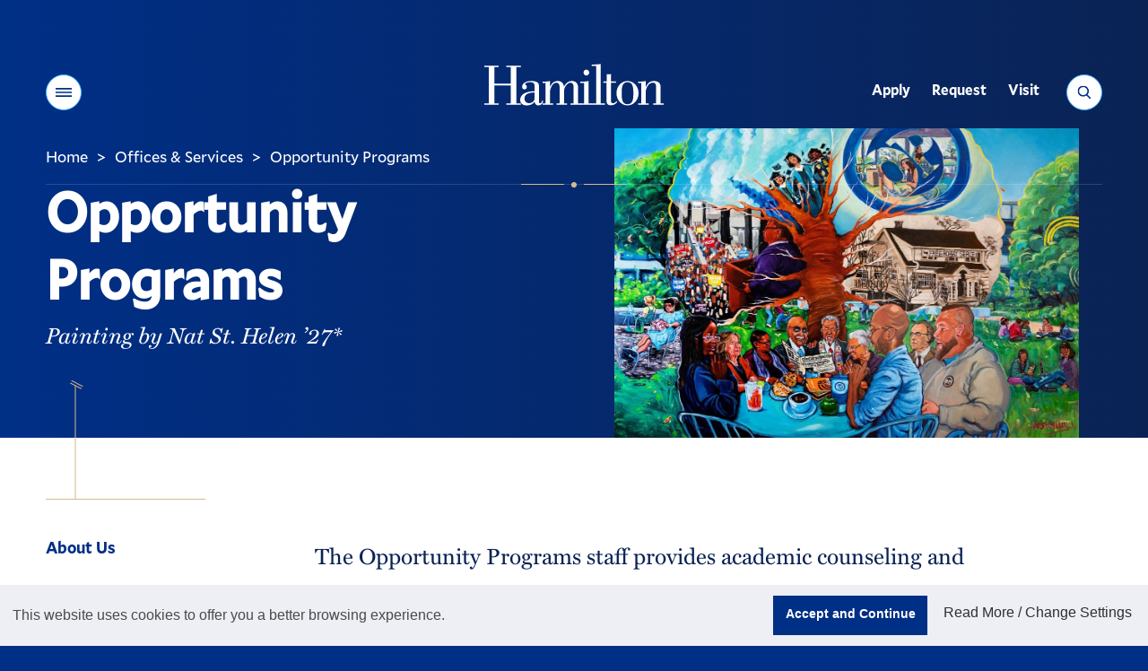

--- FILE ---
content_type: text/html;charset=UTF-8
request_url: https://my.hamilton.edu/offices/opportunity
body_size: 16011
content:
<!DOCTYPE html>
<html class="no-js" lang="en">
<head><meta name="keywords" content="Opportunity Programs, HEOP, Hamilton Scholars program, OP" />
<!-- Head Includes (title, meta, link, title) -->
<meta charset="utf-8">
<meta name="viewport" content="width=device-width, initial-scale=1">
<title>Opportunity Programs - Hamilton College</title>
<meta name="description" content="The overarching philosophy of OP is a student-centered approach to academic and psychosocial support that serves the student holistically." />
<!-- preconnects -->
<link rel="preconnect" href="//s3.amazonaws.com" />
<!-- Mallory* Fonts -->
<link rel="preload" as="style" onload="this.rel='stylesheet'" href="/assets/fonts/fonts.css?v=3">
<!-- Miller Font -->
<link rel="preload" as="style" onload="this.rel='stylesheet'" href="https://use.typekit.net/bsz3hrw.css">
<!-- stylesheets -->
<link media="all" rel="stylesheet" href="/v22/css/site.css?v=20241216">
<!-- favicon -->
<link rel="apple-touch-icon" sizes="180x180" href="/v22/favicons/apple-touch-icon.png">
<link rel="icon" type="image/png" sizes="32x32" href="/v22/favicons/favicon-32x32.png">
<link rel="icon" type="image/png" sizes="16x16" href="/v22/favicons/favicon-16x16.png">
<link rel="manifest" href="/v22/favicons/site.webmanifest?20251212">
<link rel="mask-icon" href="/v22/favicons/safari-pinned-tab.svg" color="#002f86">
<link rel="shortcut icon" href="/v22/favicons/favicon.ico">
<meta name="msapplication-TileColor" content="#002f86">
<meta name="msapplication-config" content="/v22/favicons/browserconfig.xml">
<meta name="theme-color" content="#002f86">
<!-- misc meta -->
<meta name="apple-mobile-web-app-capable" content="yes">
<meta name="mobile-web-app-capable" content="yes">
<meta name="theme-color" content="#002f86">
<!-- Facebook -->
<meta property="og:title" content="Opportunity Programs - Hamilton College" />
<meta property="og:type" content="website" />
<meta property="og:image" content="//www.hamilton.edu/assets/images/social-square.png">
<meta property="og:image:width" content="568">
<meta property="og:image:height" content="568">
<meta property="og:image:alt" content="Hamilton College wordmark, white letters on a blue background">
<meta property="og:url" content="https://www.hamilton.edu/offices/opportunity" />
<meta property="og:description" content="The overarching philosophy of OP is a student-centered approach to academic and psychosocial support that serves the student holistically." />
<meta property="og:site_name" content="Hamilton College">
<!-- Twitter -->
<meta name="twitter:card" content="summary">
<meta name="twitter:site" content="@HamiltonCollege">
<meta name="twitter:creator" content="@HamiltonCollege">
<meta name="twitter:url" content="https://www.hamilton.edu/offices/opportunity" />
<meta name="twitter:title" content="Opportunity Programs - Hamilton College" />
<meta name="twitter:description" content="The overarching philosophy of OP is a student-centered approach to academic and psychosocial support that serves the student holistically." />
<meta name="twitter:image" content="//www.hamilton.edu/assets/images/social-rectangle.png">
<!-- END: Head -->
<!-- Header Analytics: GTM/FB -->
<!-- Google Tag Manager -->
<script>(function(w,d,s,l,i){w[l]=w[l]||[];w[l].push({'gtm.start':
new Date().getTime(),event:'gtm.js'});var f=d.getElementsByTagName(s)[0],
j=d.createElement(s),dl=l!='dataLayer'?'&l='+l:'';j.async=true;j.src=
'https://www.googletagmanager.com/gtm.js?id='+i+dl;f.parentNode.insertBefore(j,f);
})(window,document,'script','dataLayer','GTM-NWQ6ZD3');</script>
<!-- End Google Tag Manager -->
<!-- Begin Townsquare/Dstillery 
<script src="//action.dstillery.com/orbserv/nsjs?adv=cl1016361&ns=3141&nc=HCP&ncv=24&dstOrderId=[OrderId]&dstOrderAmount=[OrderAmount]" type="text/javascript"></script><noscript><img width="1" height="1" alt="Townsquare/Dstillery pixel" src="//action.dstillery.com/orbserv/nspix?adv=cl1016361&ns=3141&nc=HCP&ncv=24&dstOrderId=[OrderId]&dstOrderAmount=[OrderAmount]" /></noscript>-->
<!-- End Townsquare/Dstillery -->
<!-- Begin Voicify 
<script src='https://sdk.voicify.com/browser-sdk/1.2.0/voicifyAssistant.js'></script>
<script>
document.addEventListener('DOMContentLoaded', (event) => {
window.initializeVoicifyAssistant({
serverRootUrl: "https://assistant.voicify.com",
appId: "391cec0a-9bc2-4ecb-b831-f610fd4eca87",
appKey: "ZmQ3MDM4YmYtNzljZS00NzM5LTk1ZDAtOTcxYzlkNDA0Yzlh",
textToSpeechProvider: "Google",
locale: "en-US",
channel: "My App",
device: "My device",
autoRunConversation: false,
initializeWithWelcomeMessage: true,
useOutputSpeech: true,
useVoiceInput: true,
sessionTimeout: 3600000,
environmentId: null,
noTracking: true,
useDraftContent: false,
uiType: "bottomRightButton",
openByDefault: false,
activeInput: "none",
styles: {
assistant: {
zIndex: "1",
backgroundColor: "#002f86"
},
header: {
assistantImage: "https://voicify-prod-files.s3.amazonaws.com/391cec0a-9bc2-4ecb-b831-f610fd4eca87/e16080a6-025a-4124-9fa2-70ddeba60fb3/Hamilton-512-Pos-Circle.png",
assistantName: "Choose A Topic",
assistantNameTextColor: "#FFFFFF",
backgroundColor: "transparent",
fontFamily: "Muli",
closeAssistantColor: "invert(85%) sepia(18%) saturate(642%) hue-rotate(354deg) brightness(88%) contrast(90%);",
minimizeAssistantColor: "invert(85%) sepia(18%) saturate(642%) hue-rotate(354deg) brightness(88%) contrast(90%);",
minimizeIcon: "https://voicify-prod-files.s3.amazonaws.com/sdk-images/minimize.svg",
closeAssistantButtonImage: "https://voicify-prod-files.s3.amazonaws.com/sdk-images/close.svg"
},
body: {
assistantImage: "https://voicify-prod-files.s3.amazonaws.com/391cec0a-9bc2-4ecb-b831-f610fd4eca87/e16080a6-025a-4124-9fa2-70ddeba60fb3/Hamilton-512-Pos-Circle.png",
hintsFontFamily: "Muli",
messageReceivedFontFamily: "Muli",
messageReceivedBackgroundColor: null,
messageReceivedTextColor: "#FFFFFF",
messageSentBackgroundColor: "#d6ba8b",
messageSentTextColor: "#444444",
messageSentFontFamily: "Muli",
backgroundColor: "transparent",
hintsTextColor: "#FFFFFF",
hintsBackgroundColor: "transparent"
},
toolbar: {
assistantStateTextColor: "#FFFFFF",
speechResultBoxBackgroundColor: "#d6ba8b",
textboxActiveHighlightColor: "#d6ba8b33",
speakActiveTitleColor: "#d6ba8b",
typeActiveTitleColor: "#d6ba8b",
equalizerColor: "linear-gradient(215.1deg, #ffffdb 20.69%, #d6ba8b 95.73%)",
backgroundColor: "#002f86",
assistantStateFontColor: "#FFFFFF",
helpTextFontColor: "#FFFFFF",
speakInactiveTitleColor: "#FFFFFF",
typeInactiveTitleColor: "#FFFFFF",
muteFontColor: "#FFFFFF",
partialSpeechResultFontFamily: "Muli",
assistantStateFontFamily: "Muli",
helpTextFontFamily: "Muli",
muteFontFamily: "Muli",
speakFontFamily: "Muli",
typeFontFamily: "Muli",
textboxFontFamily: "Muli",
micActiveImage: "https://voicify-prod-files.s3.amazonaws.com/sdk-images/micActive.svg",
micInactiveImage: "https://voicify-prod-files.s3.amazonaws.com/sdk-images/micActive.svg",
sendActiveImage: "https://voicify-prod-files.s3.amazonaws.com/sdk-images/sendActive.svg",
sendInactiveImage: "https://voicify-prod-files.s3.amazonaws.com/sdk-images/sendActive.svg",
micActiveColor: "invert(85%) sepia(18%) saturate(642%) hue-rotate(354deg) brightness(88%) contrast(90%);",
sendActiveColor: "invert(85%) sepia(18%) saturate(642%) hue-rotate(354deg) brightness(88%) contrast(90%);",
sendInactiveColor: "invert(85%) sepia(18%) saturate(642%) hue-rotate(354deg) brightness(88%) contrast(90%);",
textInputTextColor: "#FFFFFF",
muteImage: "https://app.voicify.com/microphone-off.607df8f3.svg",
partialSpeechResultTextColor: "#444444",
fullSpeechResultTextColor: "#444444"
},
start: {
assistantImage: "https://voicify-prod-files.s3.amazonaws.com/391cec0a-9bc2-4ecb-b831-f610fd4eca87/e16080a6-025a-4124-9fa2-70ddeba60fb3/Hamilton-512-Pos-Circle.png",
buttonBackgroundColor: "#d6ba8b",
buttonFontFamily: "Muli"
}
}
},
);
window.voicifyAssistant.onEffect("Navigate", function (data) {
if (data)
window.voicifyAssistant.setLocalStorageEffectData(data);
if (data && data.url) {
setTimeout(function () {
window.location.href = data.url;
}, data.waitMilliseconds);
}
});
window.voicifyAssistant.onEffect("SpeakNavigateSpeak", function (data, requestContext) {
const newRequestContext = {
...requestContext,
response: {
...requestContext.response
}
}
newRequestContext.response.ssml = data.ssml;
newRequestContext.response.displayText = data.text;
newRequestContext.response.effects = [];
const afterEffectContexts = [newRequestContext];
const dataToStore = JSON.stringify(afterEffectContexts);
localStorage.setItem("voicifyAfterEffectData", dataToStore);
const navigateAfterResponseData = {
data: {
url: data.url,
fireBeforeTextToSpeech: false,
openInNewTab: false
},
effect: "navigateWeb",
requestContext: requestContext
};
const dataToStore2 = JSON.stringify([navigateAfterResponseData]);
localStorage.setItem("voicifyAfterResponseData", dataToStore2);
return false;
});
});
</script>-->
<!-- End Voicify -->
<!-- END: Header Analytics -->
<link type="text/css" href="/sitemanager/templates/vgnwsypjfbeaqpwr.css" rel="stylesheet" media="screen" />	<link type="text/css" href="/v22/vendor/jquery-ui/jquery-ui.css" rel="stylesheet" media="all" />	<link type="text/css" href="/sitemanager/css/modules/navigation.css" rel="stylesheet" media="all" />	<link type="text/css" href="/sitemanager/css/modules/digest.css" rel="stylesheet" media="all" />	<link type="text/css" href="/sitemanager/css/modules/gallery.css" rel="stylesheet" media="all" />	<link type="text/css" href="/sitemanager/css/modules/gallerycell.css" rel="stylesheet" media="all" />	<link type="text/css" href="/sitemanager/css/modules/lfntext.css" rel="stylesheet" media="all" /></head>
<body class="fs-grid theme-default body_layout_listing"><div id="currentSite" class="ui-helper-hidden">05C4E2A1-E646-CA0E-1F68D984B2AB7111</div><div id="currentPage" class="ui-helper-hidden">DED375E9-C757-391D-0BCC852EAF33B18A</div>
<!-- Page Wrapper -->
<div class="page_wrapper">
<!-- Header -->
<header class="js-header header" id="header">
<!-- GTM Noscript Iframe implementation -->
<!-- Google Tag Manager (noscript) -->
<noscript><iframe src="https://www.googletagmanager.com/ns.html?id=GTM-NWQ6ZD3"
height="0" width="0" style="display:none;visibility:hidden"></iframe></noscript>
<!-- End Google Tag Manager (noscript) -->
<!-- END: GTM Noscript-->
<a class="skip_link skip_main" id="skip_main_link" href="#page_title">Skip Main Navigation</a>
<div class="js-alert-wrapper">
<!-- Emergency Banner -->
</div>
<div class="js-header-inner header_inner">
<div class="js-header-primary header_primary">
<div class="js-header-screen header_primary_screen"></div>
<div class="fs-row">
<div class="fs-cell">
<div class="header_primary_inner">
<!-- Hamilton logo -->
<div class="logo logo_header logo_icon">
<a class="logo_link" href="/">
<span class="logo_link_label">Hamilton</span>
<span class="logo_link_icon">
<svg class="icon icon_logo">
<use href="/v22/images/icons.svg#logo" />
</svg>
</span>
</a>
</div>
<!-- END: Hamilton logo --->
<!-- Header Controls -->
<div class="header_controls">
<a href="#menu" class="menu_toggle js-menu-toggle js-swap" data-swap-target=".menu" data-swap-linked="menu" data-swap-group="site_control">
<span class="menu_toggle_inner_default menu_toggle_inner">
<span class="menu_toggle_label_default menu_toggle_label">Menu</span>
<span class="menu_toggle_icon_default menu_toggle_icon" aria-hidden="true">
<span class="menu_toggle_icon_inner_default menu_toggle_icon_inner">
<span class="menu_toggle_icon_space">&#xfeff;</span>
<svg class="icon icon_menu">
<use xlink:href="/v22/images/icons.svg#menu"></use>
</svg>
</span>
</span>
</span>
</a>
<a href="/search" class="search_toggle js-search-toggle js-swap" data-swap-target=".search_panel" data-swap-linked="search" data-swap-group="site_control">
<span class="search_toggle_inner_default search_toggle_inner">
<span class="search_toggle_label_default search_toggle_label">Search</span>
<span class="search_toggle_icon_default search_toggle_icon" aria-hidden="true">
<span class="search_toggle_icon_inner_default search_toggle_icon_inner">
<span class="search_toggle_icon_space">&#xfeff;</span>
<svg class="icon icon_search">
<use xlink:href="/v22/images/icons.svg#search"></use>
</svg>
</span>
</span>
</span>
</a>
</div>
<!-- END: Header Controls --->
<!-- main Navigation -->
<nav class="js-nav js-utility-nav js-utility-nav-header nav utility_nav utility_nav_header"
aria-labelledby="utility_nav_title_header">
<div class="nav_header utility_nav_header">
<h2 class="nav_title utility_nav_title" id="utility_nav_title_header">Utility</h2>
</div>
<ul class="js-nav-list js-utility-nav-list nav_list utility_nav_list" aria-labelledby="utility_nav_title_header">
<li class="js-nav-item js-utility-nav-item js-utility-nav-item-1 nav_item utility_nav_item">
<div class="nav_item_inner utility_nav_item_inner">
<a class="js-nav-link js-utility-nav-link nav_link utility_nav_link" style="min-height: 45px;" href="/admission/apply/details">
<div class="nav_link_inner utility_nav_link_inner">
<span class="nav_link_label utility_nav_link_label">Apply</span>
</div>
</a>
</div>
</li>
<li class="js-nav-item js-utility-nav-item js-utility-nav-item-2 nav_item utility_nav_item">
<div class="nav_item_inner utility_nav_item_inner">
<a class="js-nav-link js-utility-nav-link nav_link utility_nav_link" style="min-height: 45px;" href="/admission/contact?utm_source=hamilton.eduTopNav">
<div class="nav_link_inner utility_nav_link_inner">
<span class="nav_link_label utility_nav_link_label">Request</span>
</div>
</a>
</div>
</li>
<li class="js-nav-item js-utility-nav-item js-utility-nav-item-3 nav_item utility_nav_item">
<div class="nav_item_inner utility_nav_item_inner">
<a class="js-nav-link js-utility-nav-link nav_link utility_nav_link" style="min-height: 45px;" href="/admission/visiting/options">
<div class="nav_link_inner utility_nav_link_inner">
<span class="nav_link_label utility_nav_link_label">Visit</span>
</div>
</a>
</div>
</li>
</ul>
</nav>
<!-- END: main Navigation --->
<div class="header_decoration">
<span class="header_decoration_line left"></span>
<span class="header_decoration_dot"></span>
<span class="header_decoration_line right"></span>
</div>
</div>
</div>
</div>
</div>
<div class="header_spacer"></div>
</div>
</header>
<!-- END: Header -->
<!-- Page -->
<main class="page">
<div class="page_header">
<div id="73986D33-378D-4BB3-ACB217DF56E435E7" class="sm-area">
<div id="F5F916B9-45C0-48E2-B473D00E920D13F7" class="module full">
<div class="content "
>
<div class="modulecontent">
<!--	2 - page title, breadcrumbs, text(optional),image to right -->
<div class="fs-row">
<div class="fs-cell">
<div class="page_header_inner">
<div class="page_header_group">
<div class="breadcrumb">
<div class="fs-row">
<div class="fs-cell">
<div class="breadcrumb_inner">
<nav class="breadcrumb_nav" aria-labelledby="breadcrumb_nav_title">
<div class="breadcrumb_nav_header">
<h2 class="breadcrumb_nav_title" id="breadcrumb_nav_title">You are here:</h2>
</div>
<ol class="breadcrumb_list" aria-labelledby="breadcrumb_nav_title">
<li class="breadcrumb_item breadcrumb_item_home">
<a class="breadcrumb_pill breadcrumb_pill_link" style="min-height: 45px;" href="/">
<span class="breadcrumb_pill_inner">
<span class="breadcrumb_pill_icon" aria-hidden="true">
<svg class="icon icon_arrow_left">
<use href="/v22/images/icons.svg#arrow_left"></use>
</svg>
</span>
<span class="breadcrumb_pill_label">Home</span>
</span>
</a>
<span class="breadcrumb_divider" aria-hidden="true">&gt;</span>
</li>
<meta itemprop="position" content="1">
<li class="breadcrumb_item ">
<a class="breadcrumb_pill breadcrumb_pill_link" style="min-height: 45px;" href="/offices">
<span class="breadcrumb_pill_inner">
<span class="breadcrumb_pill_icon" aria-hidden="true">
<svg class="icon icon_arrow_left">
<use href="/v22/images/icons.svg#arrow_left"></use>
</svg>
</span>
<span class="breadcrumb_pill_label">Offices & Services</span>
</span>
</a>
<span class="breadcrumb_divider" aria-hidden="true">&gt;</span>
</li>
<meta itemprop="position" content="2">
<li class="breadcrumb_item ">
<a class="breadcrumb_pill breadcrumb_pill_link" style="min-height: 45px;" href="#">
<span class="breadcrumb_pill_inner">
<span class="breadcrumb_pill_label">Opportunity Programs</span>
</span>
</a>
<span class="breadcrumb_divider" aria-hidden="true">&gt;</span>
</li>
<meta itemprop="position" content="3">
</ol>
</nav>	
</div>
</div>
</div>
</div>
<div class="page_intro">
<div class="page_title_wrapper">
<h1 class="page_title" id="page_title" tabindex="-1">Opportunity Programs</h1>
</div>
<div class="page_description_wrapper">
<p class="page_description" id="page_description"><em>Painting by Nat St. Helen ’27*</em></p>
</div>
</div>
</div>
<div class="js-transition-item page_header_photo">
<div class="page_header_photo_inner">
<figure class="page_header_photo_figure">
<picture class="page_header_photo_picture">
<source media="(min-width: 1220px)" srcset="https://s3.amazonaws.com/mediacdn.hamilton.edu/images/3:2/1220/vdserqeywevitcru.jpg">
<source media="(min-width: 980px)" srcset="https://s3.amazonaws.com/mediacdn.hamilton.edu/images/3:2/980/vdserqeywevitcru.jpg">
<source media="(min-width: 740px)" srcset="https://s3.amazonaws.com/mediacdn.hamilton.edu/images/16:9/980/vdserqeywevitcru.jpg">
<source media="(min-width: 500px)" srcset="https://s3.amazonaws.com/mediacdn.hamilton.edu/images/16:9/740/vdserqeywevitcru.jpg">
<img class="page_header_photo_image" src="//s3.amazonaws.com/mediacdn.hamilton.edu/images/16:9/500/vdserqeywevitcru.jpg" alt="" loading="eager" width="500" height="282">
</picture>	
</figure>
</div>
</div>
</div>
</div>
</div>
</div>
</div>
</div>
<div style="clear:both;"></div>
</div>
</div>	
<!-- END: Page header-->
<!-- page feature -->
<div class="page_feature" id="page_content">
<div id="EF2B3A55-CAB6-4F95-A643D03665BEBFB8" class="sm-area">
<div style="clear:both;"></div>
</div>
</div>
<!-- Page Content -->
<div class="page_content">
<div class="fs-row">
<div class="fs-cell fs-lg-3 fs-xl-2 sub_nav_cell">
<div class="page_nav">
<div id="1AFDAC68-0286-46B0-BF6A504EF629F6CA" class="sm-area">
<div id="BA7EC47D-F215-5F7F-986329791C3B8997" class="module full">
<div class="content "
>
<div class="modulecontent">
<div class="js-sub-nav-group sub_nav_group site_mod_nav_standard">
<button class="js-sub-nav-toggle js-swap sub_nav_toggle " data-swap-target=".js-sub-nav-group">
<span class="sub_nav_toggle_inner_default sub_nav_toggle_inner">
<span class="sub_nav_toggle_label_default sub_nav_toggle_label">In This Section</span>
<span class="sub_nav_toggle_icon_default sub_nav_toggle_icon" aria-hidden="true">
<span class="sub_nav_toggle_icon_inner_default sub_nav_toggle_icon_inner">
<span class="sub_nav_toggle_icon_space">&#xfeff;</span>
<svg class="icon icon_plus_minimal">
<use href="/v22/images/icons.svg#plus_minimal" />
</svg>
</span>
</span>
</span>
<span class="sub_nav_toggle_inner_active sub_nav_toggle_inner">
<span class="sub_nav_toggle_label_active sub_nav_toggle_label">Close</span>
<span class="sub_nav_toggle_icon_active sub_nav_toggle_icon" aria-hidden="true">
<span class="sub_nav_toggle_icon_inner_active sub_nav_toggle_icon_inner">
<span class="sub_nav_toggle_icon_space">&#xfeff;</span>
<svg class="icon icon_minus_minimal">
<use href="/v22/images/icons.svg#minus_minimal" />
</svg>
</span>
</span>
</span>
</button>
<nav class="js-sub-nav sub_nav" aria-labelledby="sub_nav_title">
<div class="sub_nav_header">
<h2 class="sub_nav_title" >Navigation</h2>
</div>
<div class="js-sub-nav-body sub_nav_body">
<div class="js-sub-nav-body-inner sub_nav_body_inner" data-skip-link-hidden="0">
<ul class="js-sub-nav-list sub_nav_list" aria-labelledby="sub_nav_title">
<li class="sub_nav_item " id="034D9624-C7EA-437F-449ABEF15419C9B5">
<a class="sub_nav_link " href="/offices/opportunity/opportunity-program-history" data-id="034D9624-C7EA-437F-449ABEF15419C9B5">
<span class="sub_nav_link_label">About Us</span>
</a>
</li>
<li class="sub_nav_item " id="03474764-D3FC-51BC-05A5B8760DFFA6E4">
<a class="sub_nav_link " href="/offices/opportunity/staff" data-id="03474764-D3FC-51BC-05A5B8760DFFA6E4">
<span class="sub_nav_link_label">Meet the Staff</span>
</a>
</li>
<li class="sub_nav_item " id="046C7CC0-0BC5-6551-4FDBCAD5E3DD7D7E">
<a class="sub_nav_link " href="/offices/opportunity/application-information" data-id="046C7CC0-0BC5-6551-4FDBCAD5E3DD7D7E">
<span class="sub_nav_link_label">Application Information</span>
</a>
</li>
<li class="sub_nav_item " id="BA80C6B4-EC6E-444D-306D1EDCEFC1EC92">
<a class="sub_nav_link " href="/offices/opportunity/opportunity-resource" data-id="BA80C6B4-EC6E-444D-306D1EDCEFC1EC92">
<span class="sub_nav_link_label">Program Advantages</span>
</a>
</li>
<li class="sub_nav_item " id="BACF0BE0-E6F6-6451-46F0345B4E0D490F">
<a class="sub_nav_link " href="/offices/opportunity/summer" data-id="BACF0BE0-E6F6-6451-46F0345B4E0D490F">
<span class="sub_nav_link_label">Summer Program</span>
</a>
<ul class="sub_nav_children inactive">
<li class="sub_nav_child_item " id="BAD6F1B4-E539-C4F4-354B1ACFA4DAE22F">
<a class="sub_nav_child_link " style="min-height: 45px;" href="/offices/opportunity/summer/details">
<span class="sub_nav_child_link_label">Details</span>
</a>
</li>
</ul>
</li>
<li class="sub_nav_item " id="BAF3DD94-A40B-4003-3571681930B85C6E">
<a class="sub_nav_link " href="/offices/opportunity/students-in-the-news" data-id="BAF3DD94-A40B-4003-3571681930B85C6E">
<span class="sub_nav_link_label">Student News & Achievements</span>
</a>
</li>
</ul>
</div>
</div>
</nav>
</div>
</div>
</div>
</div>
<div style="clear:both;"></div>
</div>
</div>
</div>
<div class="fs-cell fs-lg-8 fs-lg-push-1 primary_content_cell">
<div id="0BDFCA2A-DDC9-4C1A-AE8A16C95E7A727F" class="sm-area">
<div id="DED44C25-0347-E66E-5F45B406210602CD" class="module full">
<div class="content "
>
<div class="modulecontent">
<div class="wysiwyg_block">
<div class="wysiwyg_block_inner typography">
<div id="contentboxDED44C25-0347-E66E-5F45B406210602CD" name="content" data-crossid="DED44C25-0347-E66E-5F45B406210602CD">
<div class="intro">The Opportunity Programs staff provides academic counseling and personal support to more than 160 Hamilton students each year.</div>
<p>The Hamilton College Opportunity Programs consists of three academic programs: the Arthur O. Eve Higher Education Opportunity Programs (open to New York State residents), the Hamilton College Scholars Program (open to students from all geographic backgrounds) and CSTEP (focusing on students pursuing professional licensure and careers in Math, Science, technology and health related fields).</p>
<p>All students selected and offered admission to Hamilton College through the Opportunity Program have demonstrated academic competitiveness, leadership, initiative, and the potential for success in Hamilton&rsquo;s rigorous academic environment with support. Students who enroll at Hamilton through Opportunity Programs will benefit from academic and personal support, mentorship, and advocacy for the duration of their time at the College.</p>
<hr />
<p><em>*People, events, buildings, and symbols that collectively represent the long history of Hamilton&rsquo;s OP&nbsp;are on brilliant display in a 4- by 7-foot painting designed and created by OP student Nat St. Helen &rsquo;27. <a href="/news/stories/capturing-the-history-of-hamiltons-opportunity-programs">Read More</a></em></p>
<p><a href="https://youtu.be/JXPTH22flAY?si=azBKuhzAbZby3i-A" target="OPGardenofExcellence">Garden of Excellence</a>&nbsp;video</p>
<p>&nbsp;</p>
</div>
</div>
</div>
<style>
.inlinepic {float:right; margin: 0 -35px 30px 40px;}
</style>
</div>
</div>
</div>
<div id="00656BA6-A7C0-440C-10D30704401BE21B" class="module full">
<div class="content "
>
<div class="modulecontent">
<!-- Topic Row -->
<div class="js-transition-component topics">
<div class="topics_inner">
<div class="topics_header">
</div>
<div class="topics_body">
<div class="topic">
<div class="topic_inner">
<figure class="js-transition-item topic_figure" aria-hidden="true">
<img class="topic_image" 
srcset="https://s3.amazonaws.com/mediacdn.hamilton.edu/images/3:2/740/533599666185218715140094033836284823371817427njpg.jpg 740w, https://s3.amazonaws.com/mediacdn.hamilton.edu/images/3:2/500/533599666185218715140094033836284823371817427njpg.jpg 500w, https://s3.amazonaws.com/mediacdn.hamilton.edu/images/3:2/300/533599666185218715140094033836284823371817427njpg.jpg 300w" 
sizes="(min-width: 1394px) 300px, (min-width: 1220px) 260px, (min-width: 980px) 370px, (min-width: 740px) 215px, (min-width: 500px) 30vw, 115px" 
src="https://s3.amazonaws.com/mediacdn.hamilton.edu/images/3:2/300/533599666185218715140094033836284823371817427njpg.jpg" 
alt="2025&#x20;Summer&#x20;OP&#x20;Program" 
loading="lazy"
width="300" 
height="200" />
</figure>
<div class="topic_wrapper">
<div class="topic_header">
<h3 class="topic_title">OP Summer Program</h3>
</div>
<div class="topic_body">
<div class="topic_description">
<p><p>The OP Summer Program is an intensive and comprehensive five-week residential program that starts in June and is designed to help students prepare for their academic and social experience at Hamilton. Students will be exposed to Hamilton courses taught by Hamilton faculty and will provide them with a strong foundation that facilitates a successful transition to college life.</p>
</p>
</div>
</div>
<div class="topic_links">
<div class="topic_link_item">
<a href="/offices/opportunity/summer" class="topic_link" title="About the Program 1"><span class="topic_link_inner"><span class="topic_link_label">About the Program</span></span></a>
</div>
</div>
</div>
</div>
</div>
<div class="topic">
<div class="topic_inner">
<figure class="js-transition-item topic_figure" aria-hidden="true">
<img class="topic_image" 
srcset="https://s3.amazonaws.com/mediacdn.hamilton.edu/images/3:2/740/230720opportunityprogramskmw0321copyjpg.jpg 740w, https://s3.amazonaws.com/mediacdn.hamilton.edu/images/3:2/500/230720opportunityprogramskmw0321copyjpg.jpg 500w, https://s3.amazonaws.com/mediacdn.hamilton.edu/images/3:2/300/230720opportunityprogramskmw0321copyjpg.jpg 300w" 
sizes="(min-width: 1394px) 300px, (min-width: 1220px) 260px, (min-width: 980px) 370px, (min-width: 740px) 215px, (min-width: 500px) 30vw, 115px" 
src="https://s3.amazonaws.com/mediacdn.hamilton.edu/images/3:2/300/230720opportunityprogramskmw0321copyjpg.jpg" 
alt="Opportunity&#x20;Programs&#x20;-&#x20;a&#x20;student&#x20;works&#x20;on&#x20;a&#x20;laptop&#x20;in&#x20;the&#x20;Opportunity&#x20;Programs&#x20;office." 
loading="lazy"
width="300" 
height="200" />
</figure>
<div class="topic_wrapper">
<div class="topic_header">
<h3 class="topic_title">Admission & Application Information</h3>
</div>
<div class="topic_body">
<div class="topic_description">
<p><p>All candidates who wish to be considered for the HEOP/Scholar program must apply through the general admission process. At Hamilton, admission decisions are made without considering an applicant&rsquo;s ability to pay. Additionally, Hamilton meets the full demonstrated financial need of every admitted student.</p>
</p>
</div>
</div>
<div class="topic_links">
<div class="topic_link_item">
<a href="/offices/opportunity/application-information" class="topic_link" title="How to Apply 2"><span class="topic_link_inner"><span class="topic_link_label">How to Apply</span></span></a>
</div>
</div>
</div>
</div>
</div>
<div class="topic">
<div class="topic_inner">
<figure class="js-transition-item topic_figure" aria-hidden="true">
<img class="topic_image" 
srcset="https://s3.amazonaws.com/mediacdn.hamilton.edu/images/3:2/740/230720opportunityprogramskmw0696copyjpg.jpg 740w, https://s3.amazonaws.com/mediacdn.hamilton.edu/images/3:2/500/230720opportunityprogramskmw0696copyjpg.jpg 500w, https://s3.amazonaws.com/mediacdn.hamilton.edu/images/3:2/300/230720opportunityprogramskmw0696copyjpg.jpg 300w" 
sizes="(min-width: 1394px) 300px, (min-width: 1220px) 260px, (min-width: 980px) 370px, (min-width: 740px) 215px, (min-width: 500px) 30vw, 115px" 
src="https://s3.amazonaws.com/mediacdn.hamilton.edu/images/3:2/300/230720opportunityprogramskmw0696copyjpg.jpg" 
alt="Students&#x20;and&#x20;staff&#x20;working&#x20;in&#x20;the&#x20;Opportunity&#x20;Programs&#x20;office." 
loading="lazy"
width="300" 
height="200" />
</figure>
<div class="topic_wrapper">
<div class="topic_header">
<h3 class="topic_title">How We Help</h3>
</div>
<div class="topic_body">
<div class="topic_description">
<p><p>Our office works to meet students where they are when they first arrive, and partner with them to help guide them to be where they want to be when they graduate. Our staff collaborates with offices around campus in order to best support students holistically through academic, financial, and psycho-social counseling.</p>
</p>
</div>
</div>
<div class="topic_links">
<div class="topic_link_item">
<a href="/offices/opportunity/support-services-1" class="topic_link" title="Program Services 3"><span class="topic_link_inner"><span class="topic_link_label">Program Services</span></span></a>
</div>
<div class="topic_link_item">
<a href="/offices/opportunity/staff" class="topic_link" title="Meet Our Staff 3"><span class="topic_link_inner"><span class="topic_link_label">Meet Our Staff</span></span></a>
</div>
</div>
</div>
</div>
</div>
</div>
</div>
</div>
<!-- END: Topic Row -->
</div>
</div>
</div>
<div id="73152813-EA46-F002-BABD0CD32C3904AB" class="module full">
<div class="content "
>
<div class="modulecontent">
<div class="wysiwyg_block">
<div class="wysiwyg_block_inner typography">
<div id="contentbox73152813-EA46-F002-BABD0CD32C3904AB" name="content" data-crossid="73152813-EA46-F002-BABD0CD32C3904AB">
<p><em>The Arthur O. Eve Higher Education Opportunity Program and its activities are supported, in whole or in part, by the&nbsp;<a href="http://www.highered.nysed.gov/kiap/colldev/HEOP/" target="_blank">New York State Department of Education</a>.</em></p>
</div>
</div>
</div>
<style>
.inlinepic {float:right; margin: 0 -35px 30px 40px;}
</style>
</div>
</div>
</div>
<div style="clear:both;"></div>
</div>
</div>
</div>
</div>
<div class="full_width_callouts">
<div id="3600EC5B-681F-4F23-8BFF64AB0F8A5EA4" class="sm-area">
<div id="60A5E81F-7548-457F-A7848ACB7C59EEBD" class="module full">
<div class="content style0 "
style="text-align:left;"	>
<div class="modulecontent">
<a name="digest"></a>
<div class="digest_articles digest_component component_theme_white">
<div class="fs-row"> 
<div class="fs-cell"> 
<div class="digest_articles_inner"> 
<div class="digest_articles_body"> 
<div class="js-transition-component digest_articles_row digest_layout_section">
<div class="digest_section">
<div class="digest_section_decoration"></div>
<div class="digest_section_header">
<h2 class="digest_section_title">Opportunity On the Mic</h2>
<p class="digest_section_category">Student Voices</p>
</div>
<div class="digest_section_body">
<div class="digest_section_description">
<p>Read a Q/A with two students who partnered with OP Director Aaron Ray to create Opportunity on the Mic, a podcast celebrating the 55th anniversary of Hamilton’s Opportunity Program.</p>
</div>
<div class="digest_section_action">
<a href="/news/stories/opportunity-program-podcast-aaron-ray" class="digest_section_link_link">
<span class="digest_section_link_link_inner">
<span class="digest_section_link_link_label">Interview with Kelvin, Meg, & Aaron</span>
<span class="digest_section_link_link_icon" aria-hidden="true">
<span class="digest_section_link_link_icon_inner">
<span class="digest_section_link_link_icon_space">&#xfeff;</span>
<svg class="icon icon_arrow_right">
<use xlink:href="/v22/images/icons.svg#arrow_right"></use>
</svg>
</span>
</span>
</span>
</a>
</div>
</div>
</div>
</div>
</div>
</div>
</div>
</div>
</div>
</div>
</div>
</div>
<div id="48DDEEEC-E5A6-415A-B142257D69283951" class="module full">
<div class="content style0 "
style="text-align:left;"	>
<div class="modulecontent">
<a name="gallery"></a>
<div class="js-transition-component gallery component_theme_white">
<div class="gallery_body">
<div class="fs-row">
<div class="fs-cell">
<div class="gallery_body_inner">
<div class="gallery_section">
<div class="gallery_items">
<div class="gallery_row grid_layout_70_30">
<div class="js-transition-item gallery_item gallery_item_size_wide">
<figure class="gallery_item_figure">
<span class="gallery_item_media">
<img class="gallery_item_image" 
srcset="https://s3.amazonaws.com/mediacdn.hamilton.edu/images/16:9/1440/usswvqeworvjvlnx.jpg 1440w, https://s3.amazonaws.com/mediacdn.hamilton.edu/images/16:9/1220/usswvqeworvjvlnx.jpg 1220w, https://s3.amazonaws.com/mediacdn.hamilton.edu/images/16:9/980/usswvqeworvjvlnx.jpg 980w, https://s3.amazonaws.com/mediacdn.hamilton.edu/images/16:9/740/usswvqeworvjvlnx.jpg 740w, https://s3.amazonaws.com/mediacdn.hamilton.edu/images/16:9/500/usswvqeworvjvlnx.jpg 500w, https://s3.amazonaws.com/mediacdn.hamilton.edu/images/16:9/300/usswvqeworvjvlnx.jpg 300w" 
sizes="(min-width: 1394px) 890px, (min-width: 1220px) 780px, (min-width: 980px) 625px, (min-width: 740px) 470px, 100vw" 
src="https://s3.amazonaws.com/mediacdn.hamilton.edu/images/16:9/300/usswvqeworvjvlnx.jpg" 
alt="Kelvin&#x20;Nu&ntilde;ez&#x20;&rsquo;24&#x20;and&#x20;Meg&#x20;Lambert&#x20;&rsquo;27&#x20;creating&#x20;the&#x20;OP&#x20;podcast" 
loading="eager"
width="300" 
height="169" />
</span>
<figcaption class="gallery_item_caption">Kelvin Nuñez ’24 and Meg Lambert ’27 work on the podcast. Photo: Zack Stanek</figcaption>
</figure>
</div>
<div class="js-transition-item gallery_item gallery_item_size_portrait">
<figure class="gallery_item_figure">
<span class="gallery_item_media">
<img class="gallery_item_image" 
srcset="https://s3.amazonaws.com/mediacdn.hamilton.edu/images/3:4/735/240419opportunitypodcast2024jpg.jpg 735w, https://s3.amazonaws.com/mediacdn.hamilton.edu/images/3:4/555/240419opportunitypodcast2024jpg.jpg 555w, https://s3.amazonaws.com/mediacdn.hamilton.edu/images/3:4/375/240419opportunitypodcast2024jpg.jpg 375w, https://s3.amazonaws.com/mediacdn.hamilton.edu/images/3:4/225/240419opportunitypodcast2024jpg.jpg 225w" 
sizes="(min-width: 1394px) 435px, (min-width: 1220px) 380px, (min-width: 980px) 305px, (min-width: 740px) 230px, 100vw" 
src="https://s3.amazonaws.com/mediacdn.hamilton.edu/images/3:4/225/240419opportunitypodcast2024jpg.jpg" 
alt="Meg&#x20;Lambert&#x20;&rsquo;27" 
loading="eager"
width="225" 
height="300" />
</span>
<figcaption class="gallery_item_caption">Meg Lambert ’27.</figcaption>
</figure>
</div>
</div>
</div>
</div>
</div>
</div>
</div>
</div>
</div>
</div>
</div>
</div>
<div id="9F035913-ABF1-408E-8CD56F9E7224F0FC" class="module full">
<div class="content style0 "
style="text-align:left; margin-top:-60px; margin-bottom:-60px;"	>
<div class="modulecontent">
<div class="fs-row">
<div class="fs-cell fs-lg-8 fs-lg-justify-center primary_content_cell">
<div class="wysiwyg_block">
<div class="wysiwyg_block_inner typography lfntext">
<div id="contentbox9F035913-ABF1-408E-8CD56F9E7224F0FC" name="content" data-crossid="9F035913-ABF1-408E-8CD56F9E7224F0FC">
<div style="text-align:center;"><iframe allow="autoplay *; encrypted-media *; fullscreen *; clipboard-write" aria-label="Episodes of the podcast Opportunity on the Mic" frameborder="0" height="450" sandbox="allow-forms allow-popups allow-same-origin allow-scripts allow-storage-access-by-user-activation allow-top-navigation-by-user-activation" src="https://embed.podcasts.apple.com/us/podcast/opportunity-on-the-mic/id1674853662" style="width:100%;max-width:740px;overflow:hidden;border-radius:10px;"></iframe></div>
</div>
</div>
</div>
</div>
</div>
</div>
</div>
</div>
<div id="B03526F8-D8F2-472A-88213BAE1FAF9AB9" class="module full">
<div class="content "
>
<div class="modulecontent">
<a name="gallery"></a>
<div class="js-transition-component gallery component_theme_white">
<div class="gallery_header">
<div class="fs-row">
<div class="fs-cell fs-lg-8 fs-lg-push-1">
<div class="gallery_header_inner">
<h2 class="gallery_title">The OP Summer Program</h2>
<div class="gallery_description"><p>Before starting at Hamilton, the incoming students spend their summer attending classes and on excursions including art, fine dining, collective and community collaboration, and team building experiences.</p></div>
</div>
</div>
</div>
</div>
<div class="gallery_body">
<div class="fs-row">
<div class="fs-cell">
<div class="gallery_body_inner">
<div class="gallery_section">
<div class="gallery_items">
<div class="gallery_row grid_layout_70_30">
<div class="js-transition-item gallery_item gallery_item_size_wide">
<figure class="gallery_item_figure">
<span class="gallery_item_media">
<img class="gallery_item_image" 
srcset="https://s3.amazonaws.com/mediacdn.hamilton.edu/images/16:9/1440/himg8185jpg.jpg 1440w, https://s3.amazonaws.com/mediacdn.hamilton.edu/images/16:9/1220/himg8185jpg.jpg 1220w, https://s3.amazonaws.com/mediacdn.hamilton.edu/images/16:9/980/himg8185jpg.jpg 980w, https://s3.amazonaws.com/mediacdn.hamilton.edu/images/16:9/740/himg8185jpg.jpg 740w, https://s3.amazonaws.com/mediacdn.hamilton.edu/images/16:9/500/himg8185jpg.jpg 500w, https://s3.amazonaws.com/mediacdn.hamilton.edu/images/16:9/300/himg8185jpg.jpg 300w" 
sizes="(min-width: 1394px) 890px, (min-width: 1220px) 780px, (min-width: 980px) 625px, (min-width: 740px) 470px, 100vw" 
src="https://s3.amazonaws.com/mediacdn.hamilton.edu/images/16:9/300/himg8185jpg.jpg" 
alt="Summer&#x20;2022&#x20;Opportunity&#x20;Program&#x20;student&#x20;experience" 
loading="eager"
width="300" 
height="169" />
</span>
</figure>
</div>
<div class="js-transition-item gallery_item gallery_item_size_portrait">
<figure class="gallery_item_figure">
<span class="gallery_item_media">
<img class="gallery_item_image" 
srcset="https://s3.amazonaws.com/mediacdn.hamilton.edu/images/3:4/735/vimg1284web1220jpg.jpg 735w, https://s3.amazonaws.com/mediacdn.hamilton.edu/images/3:4/555/vimg1284web1220jpg.jpg 555w, https://s3.amazonaws.com/mediacdn.hamilton.edu/images/3:4/375/vimg1284web1220jpg.jpg 375w, https://s3.amazonaws.com/mediacdn.hamilton.edu/images/3:4/225/vimg1284web1220jpg.jpg 225w" 
sizes="(min-width: 1394px) 435px, (min-width: 1220px) 380px, (min-width: 980px) 305px, (min-width: 740px) 230px, 100vw" 
src="https://s3.amazonaws.com/mediacdn.hamilton.edu/images/3:4/225/vimg1284web1220jpg.jpg" 
alt="Summer&#x20;2022&#x20;Opportunity&#x20;Program&#x20;student&#x20;experience" 
loading="eager"
width="225" 
height="300" />
</span>
</figure>
</div>
</div>
<div class="gallery_row grid_layout_30_70">
<div class="js-transition-item gallery_item gallery_item_size_portrait">
<figure class="gallery_item_figure">
<span class="gallery_item_media">
<img class="gallery_item_image" 
srcset="https://s3.amazonaws.com/mediacdn.hamilton.edu/images/3:4/735/vimg4005web1800jpg.jpg 735w, https://s3.amazonaws.com/mediacdn.hamilton.edu/images/3:4/555/vimg4005web1800jpg.jpg 555w, https://s3.amazonaws.com/mediacdn.hamilton.edu/images/3:4/375/vimg4005web1800jpg.jpg 375w, https://s3.amazonaws.com/mediacdn.hamilton.edu/images/3:4/225/vimg4005web1800jpg.jpg 225w" 
sizes="(min-width: 1394px) 435px, (min-width: 1220px) 380px, (min-width: 980px) 305px, (min-width: 740px) 230px, 100vw" 
src="https://s3.amazonaws.com/mediacdn.hamilton.edu/images/3:4/225/vimg4005web1800jpg.jpg" 
alt="Summer&#x20;2022&#x20;Opportunity&#x20;Program&#x20;student&#x20;experience" 
loading="eager"
width="225" 
height="300" />
</span>
</figure>
</div>
<div class="js-transition-item gallery_item gallery_item_size_wide">
<figure class="gallery_item_figure">
<span class="gallery_item_media">
<img class="gallery_item_image" 
srcset="https://s3.amazonaws.com/mediacdn.hamilton.edu/images/16:9/1440/himg7566jpg.jpg 1440w, https://s3.amazonaws.com/mediacdn.hamilton.edu/images/16:9/1220/himg7566jpg.jpg 1220w, https://s3.amazonaws.com/mediacdn.hamilton.edu/images/16:9/980/himg7566jpg.jpg 980w, https://s3.amazonaws.com/mediacdn.hamilton.edu/images/16:9/740/himg7566jpg.jpg 740w, https://s3.amazonaws.com/mediacdn.hamilton.edu/images/16:9/500/himg7566jpg.jpg 500w, https://s3.amazonaws.com/mediacdn.hamilton.edu/images/16:9/300/himg7566jpg.jpg 300w" 
sizes="(min-width: 1394px) 890px, (min-width: 1220px) 780px, (min-width: 980px) 625px, (min-width: 740px) 470px, 100vw" 
src="https://s3.amazonaws.com/mediacdn.hamilton.edu/images/16:9/300/himg7566jpg.jpg" 
alt="Summer&#x20;2022&#x20;Opportunity&#x20;Program&#x20;student&#x20;experience" 
loading="eager"
width="300" 
height="169" />
</span>
</figure>
</div>
</div>
</div>
</div>
</div>
</div>
</div>
</div>
</div>
</div>
</div>
</div>
<div id="E472153B-2A0F-4D66-B08F813F6070DE04" class="module full">
<div class="content "
>
<div class="modulecontent">
<div class="fs-row">
<div class="fs-cell fs-lg-8 fs-lg-justify-center primary_content_cell">
<div class="wysiwyg_block">
<div class="wysiwyg_block_inner typography lfntext">
<div id="contentboxE472153B-2A0F-4D66-B08F813F6070DE04" name="content" data-crossid="E472153B-2A0F-4D66-B08F813F6070DE04">
<p style="text-align: center;"><a class="cta_button" href="/offices/opportunity/summer/details">Summer Program Detail</a></p>
</div>
</div>
</div>
</div>
</div>
</div>
</div>
</div>
<div id="8DBC6CE2-9C06-E0FD-75D834CD06832DDB" class="module full">
<div class="content "
>
<div class="modulecontent">
<!-- Contact Info -->
<div class="contact_block" id="site_contact">
<script type="application/ld+json">
{
"@context": "http://schema.org",
"@type": "Person",
"email": "mailto:array@hamilton.edu",
"jobTitle": "Contact",
"name": "Aaron Ray",
"telephone": "315-859-4398"
}
</script>
<div class="fs-row">
<div class="fs-cell">
<div class="contact_block_inner">
<div class="contact_decoration"><span class="contact_decoration_icon"></span></div>
<div class="contact">
<div class="contact_header">
<h2 class="contact_title">Contact</h2>
<div class="contact_header_group">
<div class="contact_header_primary">
<p class="contact_header_primary_label">Office / Department Name</p>
<p class="contact_header_primary_title">Opportunity Program</p>
</div>
<div class="contact_header_secondary">
<p class="contact_header_secondary_label">Contact Name</p>
<p class="contact_header_secondary_title">Aaron Ray</p>
<p class="contact_header_secondary_position">Director of Opportunity Program</p>
</div>
</div>
</div>
<div class="contact_body">
<div class="contact_details">
<div class="contact_detail_group personal">
<div class="contact_detail phone">
<div class="contact_detail_label">Phone</div>
<div class="contact_detail_item">
<div class="contact_detail_info">
<div class="contact_detail_info_item">
<a class="contact_detail_info_link" href="tel:3158594398">315-859-4398</a>
</div>
</div>
</div>
</div>
<div class="contact_detail fax">
<div class="contact_detail_label">Fax</div>
<div class="contact_detail_item">
<div class="contact_detail_info">
<div class="contact_detail_info_item">
<a class="contact_detail_info_link" href="tel:3158594912">315-859-4912</a>
</div>
</div>
</div>
</div>
<div class="contact_detail email">
<div class="contact_detail_label">Email</div>
<div class="contact_detail_item">
<div class="contact_detail_info">
<div class="contact_detail_info_item">
<a class="contact_detail_info_link" href="mailto:array@hamilton.edu">array@hamilton.edu</a>
</div>
</div>
</div>
</div>
<div class="contact_detail link">
<div class="contact_detail_label">Webpage</div>
<div class="contact_detail_item">
<div class="contact_detail_info">
<div class="contact_detail_info_item">
<a class="contact_detail_info_link" href="https://drive.google.com/drive/folders/1jZQ1U4oVrmmT8Sd0tAHcqfXDXSUuUpMl?usp=sharing">OP Newsletter</a>
</div>
</div>
</div>
</div>
</div>
<div class="contact_detail_group social">
<div class="contact_detail social">
<div class="contact_detail_label">Social</div>
<ul class="contact_socials" aria-label="Social Links for Opportunity Program">
<li class="contact_social">
<a class="contact_social_link" href="https://www.facebook.com/hamilton.heop" aria-label="Opportunity Program Facebook" target="_blank" rel="noopener"><span class="contact_social_link_icon">
<svg class="icon icon_facebook">
<use href="/v22/images/icons.svg#facebook" />
</svg>
</span><span class="contact_social_link_label">Facebook</span></a>
</li>
<li class="contact_social">
<a class="contact_social_link" href="https://www.instagram.com/hamilton_op/" aria-label="Opportunity Program Instagram" target="_blank" rel="noopener"><span class="contact_social_link_icon">
<svg class="icon icon_instagram">
<use href="/v22/images/icons.svg#instagram" />
</svg>
</span><span class="contact_social_link_label">Instagram</span></a>
</li>
<li class="contact_social">
<a class="contact_social_link" href="https://www.linkedin.com/groups/4831817/" aria-label="Opportunity Program LinkedIn" target="_blank" rel="noopener"><span class="contact_social_link_icon">
<svg class="icon icon_linkedin">
<use href="/v22/images/icons.svg#linkedin" />
</svg>
</span><span class="contact_social_link_label">LinkedIn</span></a>
</li>
</ul>
</div>
</div>
</div>
</div>
</div>
</div>
</div>
</div>
</div>
<!-- END: Contact Info -->
</div>
</div>
</div>
<div style="clear:both;"></div>
</div>
</div>
</main>
<!-- END: Page -->
<!-- campaign bit -->
<section class="campaign_cta" aria-label="Make a Gift">
<div class="fs-row">
<div class="fs-cell">
<div class="campaign_cta_inner">
<div class="campaign_cta_logo">
<img class="campaign_cta_logo_image" srcset="/images/AdvFooterForWeb-White.png 362w, /images/AdvFooterForWeb-White.png 724w" sizes="362px" src="/images/AdvFooterForWeb-White.png" alt="Hamilton College blue wordmark" loading="lazy" width="362" height="71">
</div>
<div class="campaign_cta_description">
<p>Help us provide an accessible education, offer innovative resources and programs, and foster intellectual exploration.</p>
</div>
<div class="campaign_cta_action">
<a href="https://www.hamilton.edu/give/FOOTER24" class="campaign_cta_link" ><span class="campaign_cta_link_inner"><span class="campaign_cta_link_label">Make a Gift</span><span class="campaign_cta_link_icon" aria-hidden="true"><span class="campaign_cta_link_icon_inner"><span class="campaign_cta_link_icon_space">&#xfeff;</span><svg class="icon icon_arrow_right"><use xlink:href="/v22/images/icons.svg#arrow_right"></use></svg></span></span></span></a>
</div>
</div>
</div>
</div>
</section>
<!-- END: Main Navigation --->
<!-- Footer -->
<footer class="footer" id="footer">
<div class="footer_ribbon">
<div class="fs-row">
<div class="fs-cell">
<div class="footer_ribbon_inner">
<div class="meta_info meta_info_lg" id="meta_info_lg">
<script type="application/ld+json">
{
"@context": "http://schema.org",
"@type": "CollegeOrUniversity",
"name": "Hamilton College",
"logo": "//my.hamilton.edu/v22/images/icons.svg#logo",
"address": {
"@type": "PostalAddress",
"streetAddress": "198 College Hill Road",
"addressLocality": "Clinton",
"addressRegion": "NY",
"postalCode": "13323"
},
"telephone": "315-859-4011",
"url": "//my.hamilton.edu",
"sameAs": [
"//www.facebook.com/HamiltonCollege"
,"//twitter.com/hamiltoncollege"
,"//www.instagram.com/hamiltoncollege"
,"//www.linkedin.com/school/hamilton-college"
,"//www.youtube.com/channel/UCxwTJV0bVVvwmdaXN_rqgQw"
]
}
</script>
<div class="meta_info_details">
<div class="meta_info_detail meta_info_detail_address">
<a class="meta_info_detail_label meta_info_detail_link"
href="//www.google.com/maps/place/?q=place_id:ChIJ515-9xlp2YkRlZiUeiygm3w"
target="_blank" rel="noopener">
<span class="meta_info_address_street">198 College Hill Road,</span>
<span class="meta_info_address_group">
<span class="meta_info_address_city">Clinton,</span>
<span class="meta_info_address_state">NY</span>
<span class="meta_info_address_zip">13323</span>
</span>
</a>
</div>
<div class="meta_info_detail meta_info_detail_phone">
<a class="meta_info_detail_label meta_info_detail_link"
href="tel:3158594011">315-859-4011</a>
</div>
</div>
</div>
<div class="social_nav social_nav_lg">
<div class="social_nav_header">
<h2 class="social_nav_title" id="social_nav_title_lg">Social</h2>
</div>
<ul class="social_nav_list" aria-labelledby="social_nav_title_lg">
<li class="social_nav_item">
<a class="social_nav_link social_nav_link_facebook"
href="//www.facebook.com/HamiltonCollege" target="_blank" rel="noopener" style="min-height: 45px;">
<span class="social_nav_icon">
<svg class="icon icon_facebook">
<use href="/v22/images/icons.svg#facebook" />
</svg>
</span>
<span class="social_nav_label">Facebook</span>
</a>
</li>
<li class="social_nav_item">
<a class="social_nav_link social_nav_link_twitter" href="//twitter.com/hamiltoncollege"
target="_blank" rel="noopener" style="min-height: 45px;">
<span class="social_nav_icon">
<svg class="icon icon_twitter">
<use href="/v22/images/icons.svg#twitter" />
</svg>
</span>
<span class="social_nav_label">Twitter</span>
</a>
</li>
<li class="social_nav_item">
<a class="social_nav_link social_nav_link_instagram"
href="//www.instagram.com/hamiltoncollege" target="_blank" rel="noopener" style="min-height: 45px;">
<span class="social_nav_icon">
<svg class="icon icon_instagram">
<use href="/v22/images/icons.svg#instagram" />
</svg>
</span>
<span class="social_nav_label">Instagram</span>
</a>
</li>
<li class="social_nav_item">
<a class="social_nav_link social_nav_link_linkedin"
href="//www.linkedin.com/school/hamilton-college" target="_blank" rel="noopener" style="min-height: 45px;">
<span class="social_nav_icon">
<svg class="icon icon_linkedin">
<use href="/v22/images/icons.svg#linkedin" />
</svg>
</span>
<span class="social_nav_label">Linkedin</span>
</a>
</li>
<li class="social_nav_item">
<a class="social_nav_link social_nav_link_youtube"
href="//www.youtube.com/channel/UCxwTJV0bVVvwmdaXN_rqgQw" target="_blank"
rel="noopener" style="min-height: 45px;">
<span class="social_nav_icon">
<svg class="icon icon_youtube">
<use href="/v22/images/icons.svg#youtube" />
</svg>
</span>
<span class="social_nav_label">Youtube</span>
</a>
</li>
<li class="social_nav_item">
<a class="social_nav_link social_nav_link_tiktok" href="//www.tiktok.com/@hamiltoncollege" target="_blank" rel="noopener" style="min-height: 45px;">
<span class="social_nav_icon">
<svg class="icon icon_tiktok">
<use href="/v22/images/icons.svg#tiktok"></use>
</svg>
</span>
<span class="social_nav_label">TikTok</span>
</a>
</li>
</ul>
</div>
</div>
</div>
</div>
</div>
<div class="footer_primary">
<div class="fs-row">
<div class="fs-cell">
<div class="footer_primary_inner">
<div class="social_nav social_nav_sm">
<div class="social_nav_header">
<h2 class="social_nav_title" id="social_nav_title_sm">Social</h2>
</div>
<ul class="social_nav_list" aria-labelledby="social_nav_title_sm">
<li class="social_nav_item">
<a class="social_nav_link social_nav_link_facebook"
href="//www.facebook.com/HamiltonCollege" target="_blank" rel="noopener">
<span class="social_nav_icon">
<svg class="icon icon_facebook">
<use href="/v22/images/icons.svg#facebook" />
</svg>
</span>
<span class="social_nav_label">Facebook</span>
</a>
</li>
<li class="social_nav_item">
<a class="social_nav_link social_nav_link_twitter" href="//twitter.com/hamiltoncollege"
target="_blank" rel="noopener">
<span class="social_nav_icon">
<svg class="icon icon_twitter">
<use href="/v22/images/icons.svg#twitter" />
</svg>
</span>
<span class="social_nav_label">Twitter</span>
</a>
</li>
<li class="social_nav_item">
<a class="social_nav_link social_nav_link_instagram"
href="//www.instagram.com/hamiltoncollege" target="_blank" rel="noopener">
<span class="social_nav_icon">
<svg class="icon icon_instagram">
<use href="/v22/images/icons.svg#instagram" />
</svg>
</span>
<span class="social_nav_label">Instagram</span>
</a>
</li>
<li class="social_nav_item">
<a class="social_nav_link social_nav_link_linkedin"
href="//www.linkedin.com/school/hamilton-college" target="_blank" rel="noopener">
<span class="social_nav_icon">
<svg class="icon icon_linkedin">
<use href="/v22/images/icons.svg#linkedin" />
</svg>
</span>
<span class="social_nav_label">Linkedin</span>
</a>
</li>
<li class="social_nav_item">
<a class="social_nav_link social_nav_link_youtube"
href="//www.youtube.com/channel/UCxwTJV0bVVvwmdaXN_rqgQw" target="_blank"
rel="noopener">
<span class="social_nav_icon">
<svg class="icon icon_youtube">
<use href="/v22/images/icons.svg#youtube" />
</svg>
</span>
<span class="social_nav_label">Youtube</span>
</a>
</li>
</ul>
</div>
<nav class="js-nav js-footer-nav nav footer_nav" aria-labelledby="footer_nav_title">
<div class="nav_header footer_nav_header">
<h2 class="nav_title footer_nav_title" id="footer_nav_title">Footer</h2>
</div>
<ul class="js-nav-list js-footer-nav-list nav_list footer_nav_list"
aria-labelledby="footer_nav_title">
<li class="js-nav-item js-footer-nav-item js-footer-nav-item-1 nav_item footer_nav_item">
<div class="nav_item_inner footer_nav_item_inner">
<a class="js-nav-link js-footer-nav-link nav_link footer_nav_link" href="/myhamilton">
<div class="nav_link_inner footer_nav_link_inner">
<span class="nav_link_label footer_nav_link_label">My Hamilton</span>
</div>
</a>
</div>
</li>
<li class="js-nav-item js-footer-nav-item js-footer-nav-item-5 nav_item footer_nav_item">
<div class="nav_item_inner footer_nav_item_inner">
<a class="js-nav-link js-footer-nav-link nav_link footer_nav_link" href="/admission/visiting/directions">
<div class="nav_link_inner footer_nav_link_inner">
<span class="nav_link_label footer_nav_link_label">Maps &amp; Directions</span>
</div>
</a>
</div>
</li>
<li class="js-nav-item js-footer-nav-item js-footer-nav-item-2 nav_item footer_nav_item">
<div class="nav_item_inner footer_nav_item_inner">
<a class="js-nav-link js-footer-nav-link nav_link footer_nav_link" href="/offices/offices-services">
<div class="nav_link_inner footer_nav_link_inner">
<span class="nav_link_label footer_nav_link_label">Offices &amp; Services</span>
</div>
</a>
</div>
</li>
<li class="js-nav-item js-footer-nav-item js-footer-nav-item-3 nav_item footer_nav_item">
<div class="nav_item_inner footer_nav_item_inner">
<a class="js-nav-link js-footer-nav-link nav_link footer_nav_link" href="/offices/afs/policies/non-discrimination-statement">
<div class="nav_link_inner footer_nav_link_inner">
<span class="nav_link_label footer_nav_link_label">Non-discrimination</span>
</div>
</a>
</div>
</li>
<li class="js-nav-item js-footer-nav-item js-footer-nav-item-6 nav_item footer_nav_item">
<div class="nav_item_inner footer_nav_item_inner">
<a class="js-nav-link js-footer-nav-link nav_link footer_nav_link" href="/about/accessibility">
<div class="nav_link_inner footer_nav_link_inner">
<span class="nav_link_label footer_nav_link_label">Accessibility</span>
</div>
</a>
</div>
</li>
<li class="js-nav-item js-footer-nav-item js-footer-nav-item-7 nav_item footer_nav_item">
<div class="nav_item_inner footer_nav_item_inner">
<a class="js-nav-link js-footer-nav-link nav_link footer_nav_link" href="/privacy">
<div class="nav_link_inner footer_nav_link_inner">
<span class="nav_link_label footer_nav_link_label">Privacy</span>
</div>
</a>
</div>
</li>
<li class="js-nav-item js-footer-nav-item js-footer-nav-item-4 nav_item footer_nav_item">
<div class="nav_item_inner footer_nav_item_inner">
<a class="js-nav-link js-footer-nav-link nav_link footer_nav_link" href="/offices/human-resources/employment/job-opportunities">
<div class="nav_link_inner footer_nav_link_inner">
<span class="nav_link_label footer_nav_link_label">Jobs</span>
</div>
</a>
</div>
</li>
<li class="js-nav-item js-footer-nav-item js-footer-nav-item-8 nav_item footer_nav_item">
<div class="nav_item_inner footer_nav_item_inner">
<a class="js-nav-link js-footer-nav-link nav_link footer_nav_link" href="/about/contact">
<div class="nav_link_inner footer_nav_link_inner">
<span class="nav_link_label footer_nav_link_label">Contact Us</span>
</div>
</a>
</div>
</li>
</ul>
</nav>
<div class="meta_info meta_info_sm" id="meta_info_sm">
<script type="application/ld+json">
{
"@context": "http://schema.org",
"@type": "CollegeOrUniversity",
"name": "Hamilton College",
"logo": "//my.hamilton.edu/v22/images/icons.svg#logo",
"address": {
"@type": "PostalAddress",
"streetAddress": "198 College Hill Road",
"addressLocality": "Clinton",
"addressRegion": "NY",
"postalCode": "13323"
},
"telephone": "315-859-4011",
"url": "//my.hamilton.edu",
"sameAs": [
"//www.facebook.com/HamiltonCollege"
,"//twitter.com/hamiltoncollege"
,"//www.instagram.com/hamiltoncollege"
,"//www.linkedin.com/school/hamilton-college"
,"//www.youtube.com/channel/UCxwTJV0bVVvwmdaXN_rqgQw"
]
}
</script>
<div class="meta_info_details">
<div class="meta_info_detail meta_info_detail_address">
<a class="meta_info_detail_label meta_info_detail_link"
href="//www.google.com/maps/place/?q=place_id:ChIJ515-9xlp2YkRlZiUeiygm3w"
target="_blank" rel="noopener">
<span class="meta_info_address_street">198 College Hill Rd,</span>
<span class="meta_info_address_group">
<span class="meta_info_address_city">Clinton,</span>
<span class="meta_info_address_state">NY</span>
<span class="meta_info_address_zip">13323</span>
</span>
</a>
</div>
<div class="meta_info_detail meta_info_detail_phone">
<a class="meta_info_detail_label meta_info_detail_link"
href="tel:3158594011">315-859-4011</a>
</div>
</div>
</div>
<p class="copyright">
<span class="copyright_icon">&copy; </span>
<span class="copyright_year">2026</span>
<span class="copyright_holder">
<span class="copyright_holder_name">Hamilton College. </span>
<span class="copyright_holder_message">All Rights Reserved.</span>
</span>
</p>
</div>
</div>
</div>
</div>
</footer>
<!-- END: Footer -->	
</div>
<!-- END: Page Wrapper -->
<!-- Menu -->
<div class="js-menu menu" id="site_menu" aria-label="Site Menu">
<div class="menu_header">
<div class="fs-row">
<div class="fs-cell">
<div class="menu_header_inner">
<h2 class="menu_title">Site Menu</h2>
</div>
</div>
</div>
</div>
<div class="menu_search">
<div class="fs-row">
<div class="fs-cell">
<div class="menu_search_inner">
<a href="/search" class="menu_search_toggle js-menu-search-toggle js-swap"
data-swap-target=".search" data-swap-linked="search" data-swap-group="site_control">
<span class="menu_search_toggle_inner_default menu_search_toggle_inner">
<span class="menu_search_toggle_label_default menu_search_toggle_label">Search</span>
<span class="menu_search_toggle_icon_default menu_search_toggle_icon" aria-hidden="true">
<span class="menu_search_toggle_icon_inner_default menu_search_toggle_icon_inner">
<span class="menu_search_toggle_icon_space">&#xfeff;</span>
<svg class="icon icon_search">
<use xlink:href="/v22/images/icons.svg#search"></use>
</svg>
</span>
</span>
</span>
</a>
</div>
</div>
</div>
</div>
<div class="menu_body">
<div class="menu_primary">
<div class="menu_primary_inner">
<nav class="js-nav js-main-nav js-main-nav-menu nav main_nav main_nav_menu"
aria-labelledby="main_nav_title_menu">
<div class="nav_header main_nav_header">
<h2 class="nav_title main_nav_title" id="main_nav_title_menu">Site</h2>
</div>
<ul class="js-nav-list js-main-nav-list nav_list main_nav_list"
aria-labelledby="main_nav_title_menu">
<li class="js-nav-item js-main-nav-item js-main-nav-item-1 nav_item main_nav_item has_children">
<div class="nav_item_inner main_nav_item_inner">
<a class="js-nav-link js-main-nav-link nav_link main_nav_link" href="/about">
<div class="nav_link_inner main_nav_link_inner">
<span class="nav_link_label main_nav_link_label">About</span>
</div>
</a>
<button class="js-swap js-nav-toggle js-main-nav-toggle nav_toggle main_nav_toggle"
data-swap-target=".js-main-nav-item-1" data-swap-group="main_nav_menu"
aria-label="About" aria-haspopup="true" aria-expanded="false">
<span class="nav_toggle_inner main_nav_toggle_inner">
</span>
</button>
</div>
<ul class="js-nav-children js-main-nav-children nav_children main_nav_children" aria-label="About">
<li class="js-nav-child-item js-main-nav-child-item nav_child_item main_nav_child_item">
<a class="js-nav-child-link js-main-nav-child-link nav_child_link main_nav_child_link" href="/about/know-thyself">
<div class="nav_child_link_inner main_nav_child_link_inner">
<span class="nav_child_link_label main_nav_child_link_label">Know Thyself</span>
</div>
</a>
</li>
<li class="js-nav-child-item js-main-nav-child-item nav_child_item main_nav_child_item">
<a class="js-nav-child-link js-main-nav-child-link nav_child_link main_nav_child_link" href="/about/just-the-facts">
<div class="nav_child_link_inner main_nav_child_link_inner">
<span class="nav_child_link_label main_nav_child_link_label">Facts</span>
</div>
</a>
</li>
<li class="js-nav-child-item js-main-nav-child-item nav_child_item main_nav_child_item">
<a class="js-nav-child-link js-main-nav-child-link nav_child_link main_nav_child_link" href="/about/history">
<div class="nav_child_link_inner main_nav_child_link_inner">
<span class="nav_child_link_label main_nav_child_link_label">History &amp; Traditions</span>
</div>
</a>
</li>
<li class="js-nav-child-item js-main-nav-child-item nav_child_item main_nav_child_item">
<a class="js-nav-child-link js-main-nav-child-link nav_child_link main_nav_child_link" href="/about/campus-facilities">
<div class="nav_child_link_inner main_nav_child_link_inner">
<span class="nav_child_link_label main_nav_child_link_label">Campus Facilities</span>
</div>
</a>
</li>
<li class="js-nav-child-item js-main-nav-child-item nav_child_item main_nav_child_item">
<a class="js-nav-child-link js-main-nav-child-link nav_child_link main_nav_child_link" href="/about/region">
<div class="nav_child_link_inner main_nav_child_link_inner">
<span class="nav_child_link_label main_nav_child_link_label">Our Region</span>
</div>
</a>
</li>
<li class="js-nav-child-item js-main-nav-child-item nav_child_item main_nav_child_item">
<a class="js-nav-child-link js-main-nav-child-link nav_child_link main_nav_child_link" href="/about/diversity">
<div class="nav_child_link_inner main_nav_child_link_inner">
<span class="nav_child_link_label main_nav_child_link_label">Diversity, Equity &amp; Inclusion</span>
</div>
</a>
</li>
<li class="js-nav-child-item js-main-nav-child-item nav_child_item main_nav_child_item">
<a class="js-nav-child-link js-main-nav-child-link nav_child_link main_nav_child_link" href="/about/sustainability">
<div class="nav_child_link_inner main_nav_child_link_inner">
<span class="nav_child_link_label main_nav_child_link_label">Sustainability</span>
</div>
</a>
</li>
<li class="js-nav-child-item js-main-nav-child-item nav_child_item main_nav_child_item">
<a class="js-nav-child-link js-main-nav-child-link nav_child_link main_nav_child_link" href="/about/contact">
<div class="nav_child_link_inner main_nav_child_link_inner">
<span class="nav_child_link_label main_nav_child_link_label">Contact Us</span>
</div>
</a>
</li>
</ul>
</li>
<li class="js-nav-item js-main-nav-item js-main-nav-item-2 nav_item main_nav_item has_children">
<div class="nav_item_inner main_nav_item_inner">
<a class="js-nav-link js-main-nav-link nav_link main_nav_link" href="/admission">
<div class="nav_link_inner main_nav_link_inner">
<span class="nav_link_label main_nav_link_label">Admission &amp; Aid</span>
</div>
</a>
<button class="js-swap js-nav-toggle js-main-nav-toggle nav_toggle main_nav_toggle"
data-swap-target=".js-main-nav-item-2" data-swap-group="main_nav_menu"
aria-label="Admission" aria-haspopup="true" aria-expanded="false">
<span class="nav_toggle_inner main_nav_toggle_inner">
</span>
</button>
</div>
<ul class="js-nav-children js-main-nav-children nav_children main_nav_children"
aria-label="Admission and Aid">
<li class="js-nav-child-item js-main-nav-child-item nav_child_item main_nav_child_item">
<a class="js-nav-child-link js-main-nav-child-link nav_child_link main_nav_child_link" href="/admission/apply/details">
<div class="nav_child_link_inner main_nav_child_link_inner">
<span class="nav_child_link_label main_nav_child_link_label">Apply</span>
</div>
</a>
</li>
<li class="js-nav-child-item js-main-nav-child-item nav_child_item main_nav_child_item">
<a class="js-nav-child-link js-main-nav-child-link nav_child_link main_nav_child_link" href="/admission/visiting/options">
<div class="nav_child_link_inner main_nav_child_link_inner">
<span class="nav_child_link_label main_nav_child_link_label">Visit</span>
</div>
</a>
</li>
<li class="js-nav-child-item js-main-nav-child-item nav_child_item main_nav_child_item">
<a class="js-nav-child-link js-main-nav-child-link nav_child_link main_nav_child_link" href="/admission/tuition">
<div class="nav_child_link_inner main_nav_child_link_inner">
<span class="nav_child_link_label main_nav_child_link_label">Cost</span>
</div>
</a>
</li>
<li class="js-nav-child-item js-main-nav-child-item nav_child_item main_nav_child_item">
<a class="js-nav-child-link js-main-nav-child-link nav_child_link main_nav_child_link" href="/admission/finaid">
<div class="nav_child_link_inner main_nav_child_link_inner">
<span class="nav_child_link_label main_nav_child_link_label">Financial Aid</span>
</div>
</a>
</li>
<li class="js-nav-child-item js-main-nav-child-item nav_child_item main_nav_child_item">
<a class="js-nav-child-link js-main-nav-child-link nav_child_link main_nav_child_link" href="/admission/staff">
<div class="nav_child_link_inner main_nav_child_link_inner">
<span class="nav_child_link_label main_nav_child_link_label">Meet Our Staff</span>
</div>
</a>
</li>
<li class="js-nav-child-item js-main-nav-child-item nav_child_item main_nav_child_item">
<a class="js-nav-child-link js-main-nav-child-link nav_child_link main_nav_child_link" href="/admission/contact?utm_source=hamilton.eduSiteNav">
<div class="nav_child_link_inner main_nav_child_link_inner">
<span class="nav_child_link_label main_nav_child_link_label">Request Information</span>
</div>
</a>
</li>
</ul>
</li>
<li class="js-nav-item js-main-nav-item js-main-nav-item-3 nav_item main_nav_item has_children">
<div class="nav_item_inner main_nav_item_inner">
<a class="js-nav-link js-main-nav-link nav_link main_nav_link" href="/academics">
<div class="nav_link_inner main_nav_link_inner">
<span class="nav_link_label main_nav_link_label">Academics</span>
</div>
</a>
<button class="js-swap js-nav-toggle js-main-nav-toggle nav_toggle main_nav_toggle"
data-swap-target=".js-main-nav-item-3" data-swap-group="main_nav_menu"
aria-label="Academics" aria-haspopup="true" aria-expanded="false">
<span class="nav_toggle_inner main_nav_toggle_inner">
</span>
</button>
</div>
<ul class="js-nav-children js-main-nav-children nav_children main_nav_children" aria-label="Academics">
<li class="js-nav-child-item js-main-nav-child-item nav_child_item main_nav_child_item">
<a class="js-nav-child-link js-main-nav-child-link nav_child_link main_nav_child_link" href="/academics/study-what-you-love">
<div class="nav_child_link_inner main_nav_child_link_inner">
<span class="nav_child_link_label main_nav_child_link_label">Open Curriculum</span>
</div>
</a>
</li>
<li class="js-nav-child-item js-main-nav-child-item nav_child_item main_nav_child_item">
<a class="js-nav-child-link js-main-nav-child-link nav_child_link main_nav_child_link" href="/academics/areas-of-study">
<div class="nav_child_link_inner main_nav_child_link_inner">
<span class="nav_child_link_label main_nav_child_link_label">Areas of Study</span>
</div>
</a>
</li>
<li class="js-nav-child-item js-main-nav-child-item nav_child_item main_nav_child_item">
<a class="js-nav-child-link js-main-nav-child-link nav_child_link main_nav_child_link" href="/academics/our-faculty">
<div class="nav_child_link_inner main_nav_child_link_inner">
<span class="nav_child_link_label main_nav_child_link_label">Our Faculty</span>
</div>
</a>
</li>
<li class="js-nav-child-item js-main-nav-child-item nav_child_item main_nav_child_item">
<a class="js-nav-child-link js-main-nav-child-link nav_child_link main_nav_child_link" href="/academics/alex-advise-learn-experience">
<div class="nav_child_link_inner main_nav_child_link_inner">
<span class="nav_child_link_label main_nav_child_link_label">ALEX: Advise, Learn, Experience</span>
</div>
</a>
</li>
<li class="js-nav-child-item js-main-nav-child-item nav_child_item main_nav_child_item">
<a class="js-nav-child-link js-main-nav-child-link nav_child_link main_nav_child_link" href="/academics/alex-advise-learn-experience/centers">
<div class="nav_child_link_inner main_nav_child_link_inner">
<span class="nav_child_link_label main_nav_child_link_label">Centers &amp; Resources</span>
</div>
</a>
</li>
<li class="js-nav-child-item js-main-nav-child-item nav_child_item main_nav_child_item">
<a class="js-nav-child-link js-main-nav-child-link nav_child_link main_nav_child_link" href="/academics/student-research">
<div class="nav_child_link_inner main_nav_child_link_inner">
<span class="nav_child_link_label main_nav_child_link_label">Student Research</span>
</div>
</a>
</li>
<li class="js-nav-child-item js-main-nav-child-item nav_child_item main_nav_child_item">
<a class="js-nav-child-link js-main-nav-child-link nav_child_link main_nav_child_link" href="/academics/offcampusstudy">
<div class="nav_child_link_inner main_nav_child_link_inner">
<span class="nav_child_link_label main_nav_child_link_label">Global Learning</span>
</div>
</a>
</li>
<li class="js-nav-child-item js-main-nav-child-item nav_child_item main_nav_child_item">
<a class="js-nav-child-link js-main-nav-child-link nav_child_link main_nav_child_link" href="/academics/academic-calendar">
<div class="nav_child_link_inner main_nav_child_link_inner">
<span class="nav_child_link_label main_nav_child_link_label">Academic Calendar</span>
</div>
</a>
</li>
</ul>
</li>
<li class="js-nav-item js-main-nav-item js-main-nav-item-4 nav_item main_nav_item has_children">
<div class="nav_item_inner main_nav_item_inner">
<a class="js-nav-link js-main-nav-link nav_link main_nav_link" href="/campuslife">
<div class="nav_link_inner main_nav_link_inner">
<span class="nav_link_label main_nav_link_label">Campus Life</span>
</div>
</a>
<button class="js-swap js-nav-toggle js-main-nav-toggle nav_toggle main_nav_toggle"
data-swap-target=".js-main-nav-item-4" data-swap-group="main_nav_menu"
aria-label="Campus Life" aria-haspopup="true" aria-expanded="false">
<span class="nav_toggle_inner main_nav_toggle_inner">
</span>
</button>
</div>
<ul class="js-nav-children js-main-nav-children nav_children main_nav_children"
aria-label="Campus Life">
<li class="js-nav-child-item js-main-nav-child-item nav_child_item main_nav_child_item">
<a class="js-nav-child-link js-main-nav-child-link nav_child_link main_nav_child_link" href="/campuslife/where-to-live">
<div class="nav_child_link_inner main_nav_child_link_inner">
<span class="nav_child_link_label main_nav_child_link_label">Where to Live</span>
</div>
</a>
</li>
<li class="js-nav-child-item js-main-nav-child-item nav_child_item main_nav_child_item">
<a class="js-nav-child-link js-main-nav-child-link nav_child_link main_nav_child_link" href="/campuslife/where-to-eat">
<div class="nav_child_link_inner main_nav_child_link_inner">
<span class="nav_child_link_label main_nav_child_link_label">Where to Eat</span>
</div>
</a>
</li>
<li class="js-nav-child-item js-main-nav-child-item nav_child_item main_nav_child_item">
<a class="js-nav-child-link js-main-nav-child-link nav_child_link main_nav_child_link" href="/campuslife/what-to-do">
<div class="nav_child_link_inner main_nav_child_link_inner">
<span class="nav_child_link_label main_nav_child_link_label">What To Do</span>
</div>
</a>
</li>
<li class="js-nav-child-item js-main-nav-child-item nav_child_item main_nav_child_item">
<a class="js-nav-child-link js-main-nav-child-link nav_child_link main_nav_child_link" href="/campuslife/leadership">
<div class="nav_child_link_inner main_nav_child_link_inner">
<span class="nav_child_link_label main_nav_child_link_label">Leadership, Activism, &amp; Service</span>
</div>
</a>
</li>
<li class="js-nav-child-item js-main-nav-child-item nav_child_item main_nav_child_item">
<a class="js-nav-child-link js-main-nav-child-link nav_child_link main_nav_child_link" href="/campuslife/recreation-and-wellness">
<div class="nav_child_link_inner main_nav_child_link_inner">
<span class="nav_child_link_label main_nav_child_link_label">Health &amp; Wellness</span>
</div>
</a>
</li>
</ul>
</li>
<li class="js-nav-item js-main-nav-item js-main-nav-item-5 nav_item main_nav_item has_children">
<div class="nav_item_inner main_nav_item_inner">
<a class="js-nav-link js-main-nav-link nav_link main_nav_link" href="/after">
<div class="nav_link_inner main_nav_link_inner">
<span class="nav_link_label main_nav_link_label">Careers &amp; Outcomes</span>
</div>
</a>
<button class="js-swap js-nav-toggle js-main-nav-toggle nav_toggle main_nav_toggle"
data-swap-target=".js-main-nav-item-5" data-swap-group="main_nav_menu"
aria-label="Careers and Outcomes" aria-haspopup="true" aria-expanded="false">
<span class="nav_toggle_inner main_nav_toggle_inner">
</span>
</button>
</div>
<ul class="js-nav-children js-main-nav-children nav_children main_nav_children"
aria-label="After Hamilton">
<li class="js-nav-child-item js-main-nav-child-item nav_child_item main_nav_child_item">
<a class="js-nav-child-link js-main-nav-child-link nav_child_link main_nav_child_link" href="/after/careercenter">
<div class="nav_child_link_inner main_nav_child_link_inner">
<span class="nav_child_link_label main_nav_child_link_label">Career Center</span>
</div>
</a>
</li>
<li class="js-nav-child-item js-main-nav-child-item nav_child_item main_nav_child_item">
<a class="js-nav-child-link js-main-nav-child-link nav_child_link main_nav_child_link" href="/after/student-internship-news">
<div class="nav_child_link_inner main_nav_child_link_inner">
<span class="nav_child_link_label main_nav_child_link_label">Internships</span>
</div>
</a>
</li>
<li class="js-nav-child-item js-main-nav-child-item nav_child_item main_nav_child_item">
<a class="js-nav-child-link js-main-nav-child-link nav_child_link main_nav_child_link" href="/after/fellowships">
<div class="nav_child_link_inner main_nav_child_link_inner">
<span class="nav_child_link_label main_nav_child_link_label">Fellowships &amp; Scholarships</span>
</div>
</a>
</li>
<li class="js-nav-child-item js-main-nav-child-item nav_child_item main_nav_child_item">
<a class="js-nav-child-link js-main-nav-child-link nav_child_link main_nav_child_link" href="/after/outcomes">
<div class="nav_child_link_inner main_nav_child_link_inner">
<span class="nav_child_link_label main_nav_child_link_label">Outcomes Reports</span>
</div>
</a>
</li>
<li class="js-nav-child-item js-main-nav-child-item nav_child_item main_nav_child_item">
<a class="js-nav-child-link js-main-nav-child-link nav_child_link main_nav_child_link" href="/after/alumni">
<div class="nav_child_link_inner main_nav_child_link_inner">
<span class="nav_child_link_label main_nav_child_link_label">Notable Alumni</span>
</div>
</a>
</li>
</ul>
</li>
</ul>
</nav>
<div class="menu_primary_group">
<nav class="js-nav js-secondary-nav js-secondary-nav-menu nav secondary_nav secondary_nav_menu"
aria-labelledby="secondary_nav_title_menu">
<div class="nav_header secondary_nav_header">
<h2 class="nav_title secondary_nav_title" id="secondary_nav_title_menu">Secondary</h2>
</div>
<ul class="js-nav-list js-secondary-nav-list nav_list secondary_nav_list"
aria-labelledby="secondary_nav_title_menu">
<li class="js-nav-item js-secondary-nav-item js-secondary-nav-item-3 nav_item secondary_nav_item">
<div class="nav_item_inner secondary_nav_item_inner">
<a class="js-nav-link js-secondary-nav-link nav_link secondary_nav_link" href="/directories/a-to-z/text-only">
<div class="nav_link_inner secondary_nav_link_inner">
<span class="nav_link_label secondary_nav_link_label">A-Z</span>
</div>
</a>
</div>
</li>
<li class="js-nav-item js-secondary-nav-item js-secondary-nav-item-1 nav_item secondary_nav_item">
<div class="nav_item_inner secondary_nav_item_inner">
<a class="js-nav-link js-secondary-nav-link nav_link secondary_nav_link" href="https://athletics.hamilton.edu/">
<div class="nav_link_inner secondary_nav_link_inner">
<span class="nav_link_label secondary_nav_link_label">Athletics</span>
</div>
</a>
</div>
</li>
<li class="js-nav-item js-secondary-nav-item js-secondary-nav-item-4 nav_item secondary_nav_item">
<div class="nav_item_inner secondary_nav_item_inner">
<a class="js-nav-link js-secondary-nav-link nav_link secondary_nav_link" href="/about/diversity">
<div class="nav_link_inner secondary_nav_link_inner">
<span class="nav_link_label secondary_nav_link_label">Diversity &amp; Inclusion</span>
</div>
</a>
</div>
</li>
<li class="js-nav-item js-secondary-nav-item js-secondary-nav-item-5 nav_item secondary_nav_item">
<div class="nav_item_inner secondary_nav_item_inner">
<a class="js-nav-link js-secondary-nav-link nav_link secondary_nav_link" href="/events">
<div class="nav_link_inner secondary_nav_link_inner">
<span class="nav_link_label secondary_nav_link_label">Events</span>
</div>
</a>
</div>
</li>
<li class="js-nav-item js-secondary-nav-item js-secondary-nav-item-5 nav_item secondary_nav_item">
<div class="nav_item_inner secondary_nav_item_inner">
<a class="js-nav-link js-secondary-nav-link nav_link secondary_nav_link" href="/news">
<div class="nav_link_inner secondary_nav_link_inner">
<span class="nav_link_label secondary_nav_link_label">News</span>
</div>
</a>
</div>
</li>
<li class="js-nav-item js-secondary-nav-item js-secondary-nav-item-2 nav_item secondary_nav_item">
<div class="nav_item_inner secondary_nav_item_inner">
<a class="js-nav-link js-secondary-nav-link nav_link secondary_nav_link" href="/campuslife/arts-at-hamilton">
<div class="nav_link_inner secondary_nav_link_inner">
<span class="nav_link_label secondary_nav_link_label">Performing Arts &amp; Museum</span>
</div>
</a>
</div>
</li>
</ul>
</nav>
<div class="menu_primary_cta">
<nav class="js-nav js-cta-admissions-nav js-cta-admissions-nav-menu nav cta_admissions_nav cta_admissions_nav_menu"
aria-labelledby="cta_admissions_nav_title_menu">
<div class="nav_header cta_admissions_nav_header">
<h2 class="nav_title cta_admissions_nav_title" id="cta_admissions_nav_title_menu">Actions</h2>
</div>
<ul class="js-nav-list js-cta-admissions-nav-list nav_list cta_admissions_nav_list"
aria-labelledby="cta_admissions_nav_title_menu">
<li class="js-nav-item js-cta-admissions-nav-item js-cta-admissions-nav-item-1 nav_item cta_admissions_nav_item">
<div class="nav_item_inner cta_admissions_nav_item_inner">
<a class="js-nav-link js-cta-admissions-nav-link nav_link cta_admissions_nav_link" href="/admission/apply/details">
<div class="nav_link_inner cta_admissions_nav_link_inner">
<span class="nav_link_icon cta_admissions_nav_link_icon"
aria-hidden="true">
<svg class="icon icon_pencil">
<use href="/v22/images/icons.svg#pencil" />
</svg>
</span>
<span class="nav_link_label cta_admissions_nav_link_label">Apply Now</span>
</div>
</a>
</div>
</li>
<li class="js-nav-item js-cta-admissions-nav-item js-cta-admissions-nav-item-2 nav_item cta_admissions_nav_item">
<div class="nav_item_inner cta_admissions_nav_item_inner">
<a class="js-nav-link js-cta-admissions-nav-link nav_link cta_admissions_nav_link" href="/admission/contact?utm_source=hamilton.eduBottomNav">
<div class="nav_link_inner cta_admissions_nav_link_inner">
<span class="nav_link_icon cta_admissions_nav_link_icon"
aria-hidden="true">
<svg class="icon icon_mail">
<use href="/v22/images/icons.svg#mail" />
</svg>
</span>
<span class="nav_link_label cta_admissions_nav_link_label">Request Info</span>
</div>
</a>
</div>
</li>
<li class="js-nav-item js-cta-admissions-nav-item js-cta-admissions-nav-item-3 nav_item cta_admissions_nav_item">
<div class="nav_item_inner cta_admissions_nav_item_inner">
<a class="js-nav-link js-cta-admissions-nav-link nav_link cta_admissions_nav_link" href="/admission/visiting/options">
<div class="nav_link_inner cta_admissions_nav_link_inner">
<span class="nav_link_icon cta_admissions_nav_link_icon"
aria-hidden="true">
<svg class="icon icon_check">
<use href="/v22/images/icons.svg#check" />
</svg>
</span>
<span class="nav_link_label cta_admissions_nav_link_label">Plan a Visit</span>
</div>
</a>
</div>
</li>
<li class="js-nav-item js-cta-admissions-nav-item js-cta-admissions-nav-item-4 nav_item cta_admissions_nav_item">
<div class="nav_item_inner cta_admissions_nav_item_inner">
<a class="js-nav-link js-cta-admissions-nav-link nav_link cta_admissions_nav_link"
href="/virtualtour">
<div class="nav_link_inner cta_admissions_nav_link_inner">
<span class="nav_link_icon cta_admissions_nav_link_icon"
aria-hidden="true">
<svg class="icon icon_location">
<use href="/v22/images/icons.svg#location" />
</svg>
</span>
<span class="nav_link_label cta_admissions_nav_link_label">Take a Virtual Tour</span>
</div>
</a>
</div>
</li>
</ul>
</nav>
<nav class="js-nav js-cta-general-nav js-cta-general-nav-menu nav cta_general_nav cta_general_nav_menu" aria-labelledby="cta_general_nav_title_menu">
<div class="nav_header cta_general_nav_header">
<h2 class="nav_title cta_general_nav_title" id="cta_general_nav_title_menu">Support</h2>
</div>
<ul class="js-nav-list js-cta-general-nav-list nav_list cta_general_nav_list"
aria-labelledby="cta_general_nav_title_menu">
<li class="js-nav-item js-cta-general-nav-item js-cta-general-nav-item-1 nav_item cta_general_nav_item">
<div class="nav_item_inner cta_general_nav_item_inner">
<a class="js-nav-link js-cta-general-nav-link nav_link cta_general_nav_link" href="/makeagift">
<div class="nav_link_inner cta_general_nav_link_inner">
<span class="nav_link_icon cta_general_nav_link_icon"
aria-hidden="true">
<svg class="icon icon_heart">
<use href="/v22/images/icons.svg#heart" />
</svg>
</span>
<span class="nav_link_label cta_general_nav_link_label">Give Now</span>
</div>
</a>
</div>
</li>
<li class="js-nav-item js-cta-general-nav-item js-cta-general-nav-item-2 nav_item cta_general_nav_item">
<div class="nav_item_inner cta_general_nav_item_inner">
<a class="js-nav-link js-cta-general-nav-link nav_link cta_general_nav_link" href="/myhamilton">
<div class="nav_link_inner cta_general_nav_link_inner">
<span class="nav_link_icon cta_general_nav_link_icon"
aria-hidden="true">
<svg class="icon icon_links">
<use href="/v22/images/icons.svg#links" />
</svg>
</span>
<span class="nav_link_label cta_general_nav_link_label">My Hamilton</span>
</div>
</a>
</div>
</li>
</ul>
</nav>
</div>
</div>
</div>
</div>
<div class="menu_secondary">
<div class="menu_secondary_inner">
<nav class="js-accordion audience_nav audience_nav_menu" aria-labelledby="audience_nav_title_menu">
<div class="audience_nav_header">
<h2 class="audience_nav_title" id="audience_nav_title_menu">Audience</h2>
</div>
<ul class="audience_nav_list" aria-labelledby="audience_nav_title_menu">
<li class="js-accordion-item js-accordion-item-1-1 audience_nav_item">
<div class="audience_nav_item_inner">
<button class="js-accordion-swap js-swap audience_nav_item_button"
data-swap-target=".js-accordion-item-1-1">
<span class="audience_nav_item_heading_inner">
<span class="audience_nav_item_heading_label">Alumni</span>
<span class="audience_nav_item_heading_icon"></span>
</span>
</button>
</div>
<ul class="js-accordion-children audience_nav_children" aria-label="Alumni">
<li class="audience_nav_child_item">
<a class="audience_nav_child_link" href="/alumni">
<div class="audience_nav_child_link_inner">
<span class="audience_nav_child_link_label">Alumni Home</span>
</div>
</a>
</li>
<li class="audience_nav_child_item">
<a class="audience_nav_child_link" href="/alumni/events">
<div class="audience_nav_child_link_inner">
<span class="audience_nav_child_link_label">Events</span>
</div>
</a>
</li>
<li class="audience_nav_child_item">
<a class="audience_nav_child_link" href="/alumni/news">
<div class="audience_nav_child_link_inner">
<span class="audience_nav_child_link_label">Alumni News</span>
</div>
</a>
</li>
<li class="audience_nav_child_item">
<a class="audience_nav_child_link" href="https://connect.hamilton.edu" target="_blank">
<div class="audience_nav_child_link_inner">
<span class="audience_nav_child_link_label">My Hamilton Connect</span>
</div>
</a>
</li>
<li class="audience_nav_child_item">
<a class="audience_nav_child_link" href="/alumni/alumni-directory-registration/password-lookup">
<div class="audience_nav_child_link_inner">
<span class="audience_nav_child_link_label">Username/Password Assistance</span>
</div>
</a>
</li>
<li class="audience_nav_child_item">
<a class="audience_nav_child_link" href="/alumni/aa">
<div class="audience_nav_child_link_inner">
<span class="audience_nav_child_link_label">Alumni Council</span>
</div>
</a>
</li>
</ul>
</li>
<li class="js-accordion-item js-accordion-item-1-2 audience_nav_item">
<div class="audience_nav_item_inner">
<button class="js-accordion-swap js-swap audience_nav_item_button"
data-swap-target=".js-accordion-item-1-2">
<span class="audience_nav_item_heading_inner">
<span class="audience_nav_item_heading_label">Faculty &amp; Staff</span>
<span class="audience_nav_item_heading_icon"></span>
</span>
</button>
</div>
<ul class="js-accordion-children audience_nav_children" aria-label="Faculty & Staff">
<li class="audience_nav_child_item">
<a class="audience_nav_child_link myhamilton_faculty" href="/myhamilton">
<div class="audience_nav_child_link_inner">
<span class="audience_nav_child_link_label">My Hamilton</span>
</div>
</a>
</li>
<li class="audience_nav_child_item">
<a class="audience_nav_child_link" href="/directory">
<div class="audience_nav_child_link_inner">
<span class="audience_nav_child_link_label">Directory</span>
</div>
</a>
</li>
<li class="audience_nav_child_item">
<a class="audience_nav_child_link" href="/directories/important-phone-numbers">
<div class="audience_nav_child_link_inner">
<span class="audience_nav_child_link_label">Who To Contact</span>
</div>
</a>
</li>
<li class="audience_nav_child_item">
<a class="audience_nav_child_link" href="/offices/lits">
<div class="audience_nav_child_link_inner">
<span class="audience_nav_child_link_label">Library &amp; IT</span>
</div>
</a>
</li>
</ul>
</li>
<li class="js-accordion-item js-accordion-item-1-3 audience_nav_item">
<div class="audience_nav_item_inner">
<button class="js-accordion-swap js-swap audience_nav_item_button"
data-swap-target=".js-accordion-item-1-3">
<span class="audience_nav_item_heading_inner">
<span class="audience_nav_item_heading_label">Current Students</span>
<span class="audience_nav_item_heading_icon"></span>
</span>
</button>
</div>
<ul class="js-accordion-children audience_nav_children" aria-label="Current Students">
<li class="audience_nav_child_item">
<a class="audience_nav_child_link myhamilton_students" href="/myhamilton">
<div class="audience_nav_child_link_inner">
<span class="audience_nav_child_link_label">My Hamilton</span>
</div>
</a>
</li>
<li class="audience_nav_child_item">
<a class="audience_nav_child_link" href="/academics/alex-advise-learn-experience/centers">
<div class="audience_nav_child_link_inner">
<span class="audience_nav_child_link_label">Centers &amp; Resources</span>
</div>
</a>
</li>
<li class="audience_nav_child_item">
<a class="audience_nav_child_link" href="/offices/registrar/forms">
<div class="audience_nav_child_link_inner">
<span class="audience_nav_child_link_label">Registrar Forms</span>
</div>
</a>
</li>
<li class="audience_nav_child_item">
<a class="audience_nav_child_link" href="/campuslife/where-to-eat/dining-hours">
<div class="audience_nav_child_link_inner">
<span class="audience_nav_child_link_label">Dining Hours &amp; Menus</span>
</div>
</a>
</li>
<li class="audience_nav_child_item">
<a class="audience_nav_child_link" href="https://hamilton-sp.transactcampus.com/eaccounts/AnonymousHome.aspx" target="_blank">
<div class="audience_nav_child_link_inner">
<span class="audience_nav_child_link_label">Hill Card</span>
</div>
</a>
</li>
<li class="audience_nav_child_item">
<a class="audience_nav_child_link" href="/offices/lits">
<div class="audience_nav_child_link_inner">
<span class="audience_nav_child_link_label">Library &amp; IT</span>
</div>
</a>
</li>
<li class="audience_nav_child_item">
<a class="audience_nav_child_link" href="/campuslife/recreation-and-wellness">
<div class="audience_nav_child_link_inner">
<span class="audience_nav_child_link_label">Health &amp; Wellness</span>
</div>
</a>
</li>
</ul>
</li>
<li class="js-accordion-item js-accordion-item-1-4 audience_nav_item">
<div class="audience_nav_item_inner">
<button class="js-accordion-swap js-swap audience_nav_item_button"
data-swap-target=".js-accordion-item-1-4">
<span class="audience_nav_item_heading_inner">
<span class="audience_nav_item_heading_label">Parents &amp; Families</span>
<span class="audience_nav_item_heading_icon"></span>
</span>
</button>
</div>
<ul class="js-accordion-children audience_nav_children" aria-label="Parents & Families">
<li class="audience_nav_child_item">
<a class="audience_nav_child_link" href="/parents">
<div class="audience_nav_child_link_inner">
<span class="audience_nav_child_link_label">Parents Home</span>
</div>
</a>
</li>
<li class="audience_nav_child_item">
<a class="audience_nav_child_link myhamilton_parents" href="/myhamilton">
<div class="audience_nav_child_link_inner">
<span class="audience_nav_child_link_label">My Hamilton</span>
</div>
</a>
</li>
<li class="audience_nav_child_item">
<a class="audience_nav_child_link" href="https://hamilton-sp.transactcampus.com/eaccounts/AnonymousHome.aspx" target="_blank">
<div class="audience_nav_child_link_inner">
<span class="audience_nav_child_link_label">Hill Card</span>
</div>
</a>
</li>
<li class="audience_nav_child_item">
<a class="audience_nav_child_link" href="/academics/academic-calendar">
<div class="audience_nav_child_link_inner">
<span class="audience_nav_child_link_label">Academic Calendar</span>
</div>
</a>
</li>
<li class="audience_nav_child_item">
<a class="audience_nav_child_link" href="/webcams">
<div class="audience_nav_child_link_inner">
<span class="audience_nav_child_link_label">Webcam</span>
</div>
</a>
</li>
<li class="audience_nav_child_item">
<a class="audience_nav_child_link" href="/admission/visiting/directions">
<div class="audience_nav_child_link_inner">
<span class="audience_nav_child_link_label">Campus Map</span>
</div>
</a>
</li>
</ul>
</li>
</ul>
</nav>
</div>
</div>
</div>
<div class="menu_close">
<div class="fs-row">
<div class="fs-cell">
<div class="menu_close_inner">
<button class="js-menu-close-toggle js-swap menu_close_toggle " data-swap-target=".menu"
data-swap-linked="menu">
<span class="menu_close_toggle_inner_default menu_close_toggle_inner">
<span class="menu_close_toggle_label_default menu_close_toggle_label">Close</span>
<span class="menu_close_toggle_icon_default menu_close_toggle_icon" aria-hidden="true">
<span class="menu_close_toggle_icon_inner_default menu_close_toggle_icon_inner">
<span class="menu_close_toggle_icon_space">&#xfeff;</span>
<svg class="icon icon_close">
<use href="/v22/images/icons.svg#close" />
</svg>
</span>
</span>
</span>
</button>
</div>
</div>
</div>
</div>
</div>
<!-- END: Menu -->
<!-- END: Menu -->
<!-- Search Panel -->
<div class="js-search-panel search_panel" id="search_panel" aria-label="Site Search">
<div class="search_panel_header">
<div class="fs-row">
<div class="fs-cell">
<div class="search_panel_header_inner">
<h2 class="search_panel_title">Site Search</h2>
</div>
</div>
</div>
</div>
<div class="search_panel_body">
<div class="search_panel_primary">
<div class="search_panel_primary_inner">
<div class="js-site-search site_search site_search_panel" id="site_search_panel" role="search" itemscope itemtype="https://schema.org/WebSite" aria-label="Site Search">
<form class="site_search_form" action="/search" itemprop="potentialAction" itemscope itemtype="http://schema.org/SearchAction">
<meta itemprop="target" content="/search?q={q}">
<label class="js-site-search-label site_search_label" for="search_string__panel">What are you looking for?</label>
<div class="site_search_field">
<input class="js-site-search-input site_search_input" itemprop="query-input" type="search" id="search_string__panel" name="q" placeholder="Example: &ldquo;Art&rdquo;" required>
<button class="site_search_button" type="submit" >
<span class="site_search_button_label">Submit</span>
<span class="site_search_button_icon">
<svg class="icon icon_search_heavy">
<use href="/v22/images/icons.svg#search_heavy" />
</svg>
</span>
</button>
</div>
</form>
</div>
<div class="live_results">
<div id="site_search_suggestions" class="live_results_inner"></div>
</div>
</div>
</div>
</div>
<div class="search_panel_menu">
<div class="fs-row">
<div class="fs-cell">
<div class="search_panel_menu_inner">
<a href="#menu" class="search_panel_menu_toggle js-search-panel-menu-toggle js-swap" data-swap-target=".menu" data-swap-linked="menu" data-swap-group="site_control">
<span class="search_panel_menu_toggle_inner_default search_panel_menu_toggle_inner">
<span class="search_panel_menu_toggle_label_default search_panel_menu_toggle_label">Menu</span>
<span class="search_panel_menu_toggle_icon_default search_panel_menu_toggle_icon" aria-hidden="true">
<span class="search_panel_menu_toggle_icon_inner_default search_panel_menu_toggle_icon_inner">
<span class="search_panel_menu_toggle_icon_space">&#xfeff;</span>
<svg class="icon icon_menu">
<use xlink:href="/v22/images/icons.svg#menu"></use>
</svg>
</span>
</span>
</span>
</a>	</div>
</div>
</div>
</div>
<div class="search_panel_close">
<div class="fs-row">
<div class="fs-cell">
<div class="search_panel_close_inner">
<button class="js-search-panel-close-toggle js-swap search_panel_close_toggle " data-swap-target=".search" data-swap-linked="search" >
<span class="search_panel_close_toggle_inner_default search_panel_close_toggle_inner">
<span class="search_panel_close_toggle_label_default search_panel_close_toggle_label">Close</span>
<span class="search_panel_close_toggle_icon_default search_panel_close_toggle_icon" aria-hidden="true">
<span class="search_panel_close_toggle_icon_inner_default search_panel_close_toggle_icon_inner">
<span class="search_panel_close_toggle_icon_space">&#xfeff;</span>
<svg class="icon icon_close">
<use href="/v22/images/icons.svg#close" />
</svg>
</span>
</span>
</span>
</button>	</div>
</div>
</div>
</div>
</div>
<!-- END: Search Panel -->
<!-- Analytics/Tracking for end of body tag -->
<script type="text/javascript">
// SITEIMPROVE
/*<![CDATA[*/
(function() {
var sz = document.createElement('script'); sz.type = 'text/javascript'; sz.async = true;
sz.src = '//siteimproveanalytics.com/js/siteanalyze_66357057.js';
var s = document.getElementsByTagName('script')[0]; s.parentNode.insertBefore(sz, s);
})();
/*]]>*/
</script>
<script async="async" src="https://admission.hamilton.edu/ping">/**/</script>
<!-- END: Analytics/Tracking -->
<noscript id="deferred-styles">	<link type="text/css" href="/sitemanager/css/page.css" rel="stylesheet" media="screen" />	<link type="text/css" href="/sitemanager/css/cookiedisclaimer.css" rel="stylesheet" media="all" />	<link type="text/css" href="/sitemanager/css/modules/testimonial.css" rel="stylesheet" media="all" /></noscript>
<script>
var loadDeferredStyles = function() {
var addStylesNode = document.getElementById("deferred-styles");
var replacement = document.createElement("div");
replacement.innerHTML = addStylesNode.textContent;
document.body.appendChild(replacement)
addStylesNode.parentElement.removeChild(addStylesNode);
};
var raf = requestAnimationFrame || mozRequestAnimationFrame ||
webkitRequestAnimationFrame || msRequestAnimationFrame;
if (raf) raf(function() { window.setTimeout(loadDeferredStyles, 0); });
else window.addEventListener('load', loadDeferredStyles);
</script>	<script type="text/javascript" src="/v22/vendor/jquery/jquery.3.5.1.min.js"></script>	<script type="text/javascript" src="/v22/js/site.js?v=2"></script>	<script type="text/javascript" src="/v22/vendor/jquery-ui/jquery-ui.js"></script>	<script type="text/javascript" src="/sitemanager/scripts/page.js"></script>	<script type="text/javascript" src="//cdnjs.cloudflare.com/ajax/libs/cookieconsent/3.1.1/cookieconsent.min.js"></script>	<script type="text/javascript" src="/sitemanager/scripts/cookiedisclaimer.js"></script>	<script type="text/javascript" src="/sitemanager/scripts/modules/nav.js"></script>	<script type="text/javascript" src="/sitemanager/scripts/modules/inlinetext.js"></script>	<script type="text/javascript" src="/sitemanager/scripts/modules/gallerycell.js"></script>	<script type="text/javascript" src="/sitemanager/scripts/modules/site_contact.js"></script>	<script>
$(document).find('.page_wrapper').addClass('has_page_media');
</script></body>
</html>


--- FILE ---
content_type: text/css
request_url: https://my.hamilton.edu/sitemanager/css/modules/gallerycell.css
body_size: 718
content:
.gallery_toggle {
    display: block;
    margin-left: -10px;
    margin-left: -0.625rem;
    padding: 10px;
    padding: 0.625rem;
    pointer-events: auto;
  } 
  @media (min-width: 350px) {
    .gallery_toggle {
      position: absolute;
      right: 0;
      bottom: 30px;
    }
  }
  @media (min-width:980px) {
    .gallery_toggle {
      position: static;
      background: #fff;
      border: 1px solid #0173bf;
      border: 0.0625rem solid #0173bf;
      border-radius: 500px;
      border-radius: 31.25rem;
      color: #002f86;
      display: inline-block;
      margin: 0;
      padding: 10px 30px;
      padding: 0.625rem 1.875rem;
      transform: translate3d(0, 0, 0);
      transition: background-color 0.25s, color 0.25s, transform 0.35s;
    }
  }
  @media (min-width:980px) {
    .gallery_toggle:hover, .gallery_toggle:focus {
      background-color: #0173bf;
      color: #fff;
    }
  }
  @media (min-width:980px) {
    .feature.rolling .gallery_toggle {
      transform: translate3d(0, 160px, 0);
      transition: transform 0.35s;
    }
  }
  
  .gallery_toggle_inner {
    display: block;
  }
  @media (min-width:980px) {
    .gallery_toggle_inner {
      align-items: center;
      display: flex;
      flex-direction: row-reverse;
    }
  }
  
  .gallery_toggle_label {
    font-family: "Mallory Compact Medium", sans-serif;
    font-weight: 600;
    font-size: 18px;
    font-size: 1.125rem;
  }
  @media (max-width:979px) {
    .gallery_toggle_label {
      width: 1px;
      width: 0.0625rem;
      height: 1px;
      height: 0.0625rem;
      position: absolute;
      border: 0;
      clip: rect(0 0 0 0);
      margin: -1px;
      margin: -0.0625rem;
      overflow: hidden;
      padding: 0;
    }
    .gallery_toggle_label.focusable:active, .gallery_toggle_label.focusable:focus {
      width: auto;
      height: auto;
      position: static;
      clip: auto;
      margin: 0;
      overflow: visible;
    }
  }
  
  .gallery_toggle_icon {
    width: 40px;
    width: 2.5rem;
    height: 40px;
    height: 2.5rem;
    position: relative;
    background-color: #fff;
    border: 1px solid #3fb3ff;
    border: 0.0625rem solid #3fb3ff;
    border-radius: 50%;
    color: #002f86;
    display: block;
    transition: background-color 0.25s, color 0.25s;
  }
  @media (min-width:980px) {
    .gallery_toggle_icon {
      margin-right: 10px;
      margin-right: 0.625rem;
    }
  }
  .gallery_toggle:hover .gallery_toggle_icon, .gallery_toggle:focus .gallery_toggle_icon {
    background-color: #0173bf;
    color: #fff;
  }
  @media (min-width:980px) {
    .gallery_toggle:hover .gallery_toggle_icon, .gallery_toggle:focus .gallery_toggle_icon {
      background-color: #fff;
      color: #002f86;
    }
  }
  .gallery_toggle_icon .icon {
    position: absolute;
    top: 50%;
    left: 50%;
    transform: translate(-50%, -50%);
    width: 14px;
    width: 0.875rem;
    height: 14px;
    height: 0.875rem;
    left: calc(50% + 3px);
  }
  
  .gallery_toggle_icon_space {
    display: none;
  }

--- FILE ---
content_type: text/css
request_url: https://my.hamilton.edu/sitemanager/css/modules/lfntext.css
body_size: 189
content:
.inlinepic{float:right;margin: 0 -35px 30px 40px}.dropcap1{float: left;font-size: 80px;line-height: 1;font-weight: bold;margin-top:3px;}.ckeditor-faculty-card{float:right;margin: 20px 0 20px 20px;max-width: 350px;}.ckeditor-faculty-card .faculty_card_wrapper{box-shadow: 4px 4px 8px rgba(0, 0, 0, 0.15);}.ckeditor-faculty-card img.faculty_card_image{margin-top: 20px;}@media (max-width: 550px) {.ckeditor-faculty-card { float: none;margin: 80px 0px 0px 0px;max-width:550px;}}@media (min-width: 1220px) {.lfntext .grid_layout_100 .gallery_item_caption { max-width: 50%;}}

--- FILE ---
content_type: text/css
request_url: https://my.hamilton.edu/sitemanager/css/modules/testimonial.css
body_size: -59
content:
.testimonial.testimonial_white {
    background-color: #fff;
}

--- FILE ---
content_type: application/javascript
request_url: https://my.hamilton.edu/sitemanager/scripts/modules/nav.js
body_size: 2873
content:

$(document).ready(function(){
	// never cache ajax get requests
	$.ajaxSetup({
		cache: false
	});
	var parentContainer = $('#window');  // added for jQuery 1.11 upgrade - need next static parent element to bind listener to
	// make module id available to page
	//uid = $('#unitid').text();
	smpath = '/sitemanager/';
	winContentObj = $("#window_content");

	//add link
	parentContainer.on('click',  '.lmAddLink', function(){
	
		var headingid = $(this).attr("rel");		
		var linkListObj = $("#linkList"+headingid);
		var tableHeaders = $("#lmRow"+headingid);
		var navid = $('#navid').val();
		linkListObj.append($('#lmAddForm'+headingid).html());
		reRankLinks(linkListObj);

		// show table headers
		tableHeaders.show();

		// set temp ids 
		var newlinkObj = linkListObj.find(".lmEditForm:last");
		var tempid = new Date().getTime();
		newlinkObj.find(".linkbrowse").attr("rel","link"+tempid);
		newlinkObj.find("input[name=url]").attr("id","link"+tempid);
		newlinkObj.find(".savelm").attr("id","savelm"+tempid);
		});
	
	//delete link
	parentContainer.on('click',  '.delLink', function(){
		if(window.confirm("Are you sure you want to delete this link?")){
			var classlen = 'delLink'.length;
			var id = this.id.substr(classlen);
			// remove row from table
			$.post(smpath+"ajax/mod_nav/process.cfm",{action:"delete",id:id});
			// remove row from page
			$(this).closest(".lmRow").remove();
			
			//message, refresh mod
			messageDialog("Link deleted.");
			reloadModule(uid);
			}
		return false;
		});
	
	// edit heading form
	parentContainer.on('click',  '.navHeadingEdit', function(){
		//alert( smpath+'ajax/mod_nav/editHeading.cfm'+$(this).attr("href").split('?')[1]);
		$.get(smpath+'ajax/mod_nav/editHeading.cfm?'+$(this).attr("href").split('?')[1],"",function(rtn){
				winContentObj.html(rtn);
				$("#openNewWinBox input");
				});			
		//winContentObj.load(smpath+'ajax/mod_nav/editHeading.cfm?'+$(this).attr("href").split('?')[1]);		
		return false;
		});
	
	//edit heading form submit
	parentContainer.on('click',  '#saveHeading', function(){
		var formObj = $('#navHeadingForm');
		$.post(formObj.attr("action"),formObj.serialize(),function(data){
			//message, refresh mod, reload edit screen
			reloadModule(uid);
			messageDialog(data);
			viewEditLinks(winContentObj,uid);
			});		
		});
	
	// show/hide link heading
	parentContainer.on('click',  '#linkheading', function(){
		var linkurl = $('#linkURLBox');
		if($(this).is(':checked')){
			linkurl.show();
			}
		else{
			linkurl.hide();
			}
		});
	
	// delete heading
	parentContainer.on('click',  '.navHeadingDelete', function(){
		if(confirm("Are you sure you want to delete this heading and all its links?")){
			$.post(smpath+"ajax/mod_nav/deleteHeading.cfm?headingid="+$(this).attr("rel"),"",function(){
				messageDialog("Heading and links deleted.");
				reloadModule(uid);
				viewEditLinks(winContentObj,uid);																		
				});			
			}
		return false;
		});
	
	// heading settings
	parentContainer.on('click',  '#saveNavProperties', function(){
		var formObj = $('#navProperties');
		$.post(formObj.attr("action"),formObj.serialize(),function(){
			messageDialog("Navigation settings updated.");
			reloadModule(uid);
			viewEditLinks(winContentObj,uid);
			
			});
		});
	
	parentContainer.on('click', '.ui-tabs-anchor', onNavLayoutChange);
	parentContainer.on('change', '#nav_settings_layout', onNavLayoutChange);
	onNavLayoutChange();

	// cancel changes, return to heading screen
	parentContainer.on('click',  '.cancelChanges', function(){
		viewEditLinks(winContentObj,uid);
		});
	});
var parentContainer = $('#window');  // added for jQuery 1.11 upgrade - need next static parent element to bind listener to
// re-numbers links after a sort
reRankLinks = function(container){
	var rank = 0;
	container.children('.lmEditForm:visible').each(function(i){		
		formObj = $(this);
		//re-rank in case items are added or reordered in form
		rank=i+1;		
		formObj.find("input[name='rank']").val(rank);
		});	
	}

// opens heading/links page, initializes page functionality in callback
viewEditLinks = function(container,id){
	
	// module cross id - available on entire page
	uid = id;
	
	container.load(smpath+'ajax/mod_nav/view.cfm?unitid='+uid,function(){
		styleTabs();
		
		// start heading sortables
		$('#headList').sortable({
			axis:'y',
			handle:'.navHeadReorder',
			start: function(event,ui){},
			update: function(event, ui) {		
				//re-rank
				var rank = 0;
				var list = "";
				$('.navLinksHeadingBox').each(function(i){
					var headid = $(this).attr("rel");
					//re-rank in case items are added or reordered in form
					rank=i+1;
					
					if (rank==1)
						list = headid;
					else
						list = list+","+headid;
					});
				
				//send heading list to processing page
				$.post(smpath+"ajax/mod_nav/rankHeadings.cfm",{rank:list});
				messageDialog("Headings reordered.");
				}
			
			});
		
		// start heading hover event
		$(".navHeadReorder").hover(
			function(){
				$(this).css("cursor","pointer");
				$(this).parent().css("border-color","#999999");
				},
			function(){
				$(this).parent().css("border-color","#dedede");
				});
		
		// start link sortables
		$('.linkList').sortable({
			axis:'y',
			handle:'.lmCol1',
			start: function(event,ui){
				},
			update: function(event, ui) {
				//re-rank
				var rank = 0;
				$(this).children('.lmEditForm:visible').each(function(i){
					var formObj = $(this);
					//re-rank in case items are added or reordered in form
					rank=i+1;
					
					formObj.find("input[name='rank']").val(rank);
					//send form scope to processing page
					$.post(formObj.attr("action"),formObj.serialize());
					});
				messageDialog("Links reordered.");
				reloadModule(uid);
				}
			
			});
		
		// start link hover event
		$(".lmCol1:not('.lmHeader')").hover(					
			function(){
				$(this).css("cursor","pointer");
				$(this).parent(".lmRow").css("background-color","#e9e9e9");
				},
			function(){
				$(this).parent(".lmRow").css("background-color","#ffffff");
				}
			);
		
		// show save when linkbrowser opens
		$('.linkbrowse').on('mouseup',function(){
			var saveBtn = $(this).parents(".lmRow").find(".savelm");
			saveBtn.show();
			return false;
			});
		
		// listen for changes to input buttons
		$('.lmCol input').on("keyup",function(){
			var saveBtn = $(this).parents(".lmRow").find(".savelm");
			saveBtn.show();
			});
		
		
		
		// check urls
		$(".lmEditForm input[name='url']").blur(function(){
			checkURLs($(this));
			return false;
			});

		// submit link form: delegated event format.
		$(document).off().on('click', '#headList .savelm', function(){
			//alert("savelm fires");
			$('.savelm:visible').each(function(i,thislink) {
				var formObj = $(thislink).parents("form.lmEditForm"),
				urlObj = formObj.find("input[name=url]"),
				titleObj = formObj.find("input[name=title]"),
				headingid = formObj.find("input[name=headingid]");;

				if ( !titleObj.val().length ) {
					alert("Title is required.");
					titleObj.focus();
					return false;
				}
					
				if ( headingid.val() != 'heading' && !urlObj.val().length ) {
					alert("URL is required.");
					urlObj.focus();
					return false;
				}
				
				if ( checkURLs(urlObj) ) {
					
					$.post(formObj.attr("action"),formObj.serialize(),function(){
						//message, refresh mod, reload edit screen
						if (thislink == $('.savelm:visible')[$('.savelm:visible').length-1]) {
							reloadModule(uid);
							viewEditLinks(winContentObj,uid);
							messageDialog("Link updated.");
										}
					});
				} else return false;
				
			});
			return false;
		});
			
		}); // finish callback
	}

doSave = function(item) {
	
}


// determines valid link
checkURLs = function(formfieldObj){
	var val = formfieldObj.val().toLowerCase();
	
	if( val.substr(0,7) == "http://" || 
		val.substr(0,8) == "https://" || 
		val.substr(0,1) == "/" || 
		val.substr(0,1) == "#" ||
		val==""){
		return true;
		}
	else{
		alert("Invalid link.");
		//formfieldObj.focus(); took this out because it would keep coming back to the bad form field and popping the alert infinitely.
		return false;
		}
	}

onNavLayoutChange = function() {
	if ($('#nav_settings_layout').val() == 'RelatedLinks') {
		$('#nav_settings_container_line').show();
	} else {
		$('#nav_settings_container_line').hide();
	}
}


//public stuff - many of these listeners don't work after you've added them not sure if we should fix it though
$(document).ready(function(){	
	

	$(document).on('click', 'a.sub_nav_link,a.sub_nav_child_link', function() {
		window.localStorage.setItem("mod_nav_last_link", $(this).attr('data-id'));
		return true;
	});

	//set last nav item to open on load
	var lastLink = window.localStorage.getItem("mod_nav_last_link");
	var currentURLItem = $('li.mod-nav-current-url');
	if (currentURLItem.length > 0) {
		//one of the links matches current page url, so we will use that
		lastLink = $(currentURLItem[currentURLItem.length]).attr('id');
		if (lastLink != null) {
			window.localStorage.setItem("mod_nav_last_link", lastLink);
		}
	} else if (lastLink != null) {
		var navItem = $('#'+lastLink);
		if (navItem.length > 0) {
			if ($(navItem).hasClass('sub_nav_child_item')) {
				var parentItem = $(navItem).parents('li.sub_nav_item:first');
				$(parentItem).addClass('active').addClass('open')
				$(parentItem).find('a.sub_nav_link').addClass('active').addClass('open');
				$(navItem).addClass('active');
				$(navItem).find('a:first').addClass('active');
			} else {
				$(navItem).addClass('active').addClass('open');
				$(navItem).find('a:first').addClass('active').addClass('open');
			}
		}
		
	}

});

--- FILE ---
content_type: application/javascript
request_url: https://my.hamilton.edu/sitemanager/scripts/modules/gallerycell.js
body_size: 78
content:

$(function(){init();});init=function(){$('.gallery-js-header-toggle').attr('role','button').on('click',onToggleClick);function onToggleClick(){(function(){$('.gallery-item-video').trigger('play');})();}}